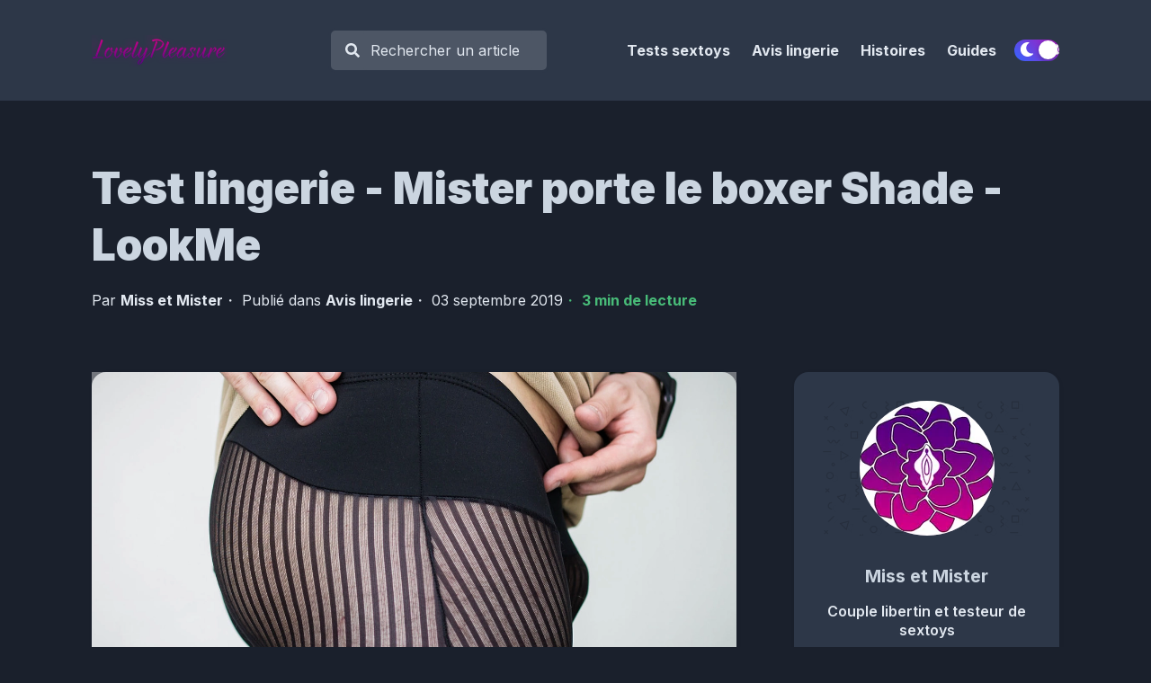

--- FILE ---
content_type: text/html
request_url: https://lovelypleasure.fr/test-lingerie-mister-porte-le-boxer-shade-lookme/
body_size: 27042
content:
<!DOCTYPE html><html lang="fr"><head><meta charSet="utf-8"/><meta http-equiv="x-ua-compatible" content="ie=edge"/><meta name="viewport" content="width=device-width, initial-scale=1, shrink-to-fit=no"/><meta name="generator" content="Gatsby 5.6.0"/><meta name="theme-color" content="#7E22CE"/><meta data-react-helmet="true" itemProp="name" content="Test lingerie - Mister porte le boxer Shade - LookMe"/><meta data-react-helmet="true" itemProp="description" content="Aujourd&#x27;hui on revient avec un test lingerie, mais cette fois-ci ce n&#x27;est pas Miss devant l&#x27;objectif, mais Mister ! Et oui, ça fait depuis 2016 que nous n&#x27;avons pas fait d&#x27;articles sur de la lingerie masculine, il était temps de s&#x27;y remettre !"/><meta data-react-helmet="true" name="description" content="Aujourd&#x27;hui on revient avec un test lingerie, mais cette fois-ci ce n&#x27;est pas Miss devant l&#x27;objectif, mais Mister ! Et oui, ça fait depuis 2016 que nous n&#x27;avons pas fait d&#x27;articles sur de la lingerie masculine, il était temps de s&#x27;y remettre !"/><meta data-react-helmet="true" property="og:title" content="Test lingerie - Mister porte le boxer Shade - LookMe"/><meta data-react-helmet="true" property="og:description" content="Aujourd&#x27;hui on revient avec un test lingerie, mais cette fois-ci ce n&#x27;est pas Miss devant l&#x27;objectif, mais Mister ! Et oui, ça fait depuis 2016 que nous n&#x27;avons pas fait d&#x27;articles sur de la lingerie masculine, il était temps de s&#x27;y remettre !"/><meta data-react-helmet="true" property="og:type" content="article"/><meta data-react-helmet="true" property="og:site_name" content="LovelyPleasure"/><meta data-react-helmet="true" property="og:image" content="https://lovelypleasure.fr/static/062ecb91750a7649b66f4ade06d203bf/f3c99/lingerie-boxer-shade-lookme-1.jpg"/><meta data-react-helmet="true" name="twitter:card" content="summary"/><meta data-react-helmet="true" name="twitter:site" content="@lovelypleasure_"/><meta data-react-helmet="true" name="twitter:title" content="Test lingerie - Mister porte le boxer Shade - LookMe"/><meta data-react-helmet="true" name="twitter:description" content="Aujourd&#x27;hui on revient avec un test lingerie, mais cette fois-ci ce n&#x27;est pas Miss devant l&#x27;objectif, mais Mister ! Et oui, ça fait depuis 2016 que nous n&#x27;avons pas fait d&#x27;articles sur de la lingerie masculine, il était temps de s&#x27;y remettre !"/><meta data-react-helmet="true" name="twitter:creator" content="@lovelypleasure_"/><meta data-react-helmet="true" name="article:published_time" content="03 septembre 2019"/><meta data-react-helmet="true" name="twitter:label1" value="Temps de lecture"/><meta data-react-helmet="true" name="twitter:data1" value="3 min de lecture"/><style data-href="/styles.03000fb834c382676bf3.css" data-identity="gatsby-global-css">.rc-switch{background-color:#ccc;border:1px solid #ccc;border-radius:20px 20px;box-sizing:border-box;cursor:pointer;display:inline-block;height:22px;line-height:20px;overflow:hidden;padding:0;position:relative;transition:all .3s cubic-bezier(.35,0,.25,1);vertical-align:middle;width:44px}.rc-switch-inner-checked,.rc-switch-inner-unchecked{color:#fff;font-size:12px;position:absolute;top:0;transition:left .3s cubic-bezier(.35,0,.25,1)}.rc-switch-inner-checked{left:-14px}.rc-switch-inner-unchecked{left:24px}.rc-switch:after{animation-duration:.3s;animation-name:rcSwitchOff;animation-timing-function:cubic-bezier(.35,0,.25,1);background-color:#fff;border-radius:50% 50%;box-shadow:0 2px 5px rgba(0,0,0,.26);content:" ";cursor:pointer;height:18px;left:2px;position:absolute;top:1px;transform:scale(1);transition:left .3s cubic-bezier(.35,0,.25,1);width:18px}.rc-switch:hover:after{animation-name:rcSwitchOn;transform:scale(1.1)}.rc-switch:focus{box-shadow:0 0 0 2px #d5f1fd;outline:none}.rc-switch-checked{background-color:#87d068;border:1px solid #87d068}.rc-switch-checked .rc-switch-inner-checked{left:6px}.rc-switch-checked .rc-switch-inner-unchecked{left:44px}.rc-switch-checked:after{left:22px}.rc-switch-disabled{background:#ccc;border-color:#ccc;cursor:no-drop}.rc-switch-disabled:after{animation-name:none;background:#9e9e9e;cursor:no-drop}.rc-switch-disabled:hover:after{animation-name:none;transform:scale(1)}.rc-switch-label{display:inline-block;font-size:14px;line-height:20px;padding-left:10px;pointer-events:none;-webkit-user-select:text;user-select:text;vertical-align:middle;white-space:normal}@keyframes rcSwitchOn{0%{transform:scale(1)}50%{transform:scale(1.25)}to{transform:scale(1.1)}}@keyframes rcSwitchOff{0%{transform:scale(1.1)}to{transform:scale(1)}}@keyframes fadeInUp{0%{opacity:0;transform:translate3d(0,10%,0)}to{opacity:1;transform:translateZ(0)}}@keyframes fadeInDown{0%{opacity:0;transform:translate3d(0,-10%,0)}to{opacity:1;transform:translateZ(0)}}@keyframes fadeInLeft{0%{opacity:0;transform:translate3d(-20%,0,0)}to{opacity:1;transform:translateZ(0)}}@keyframes fadeInRight{0%{opacity:0;transform:translate3d(20%,0,0)}to{opacity:1;transform:translateZ(0)}}@keyframes fadeIn{0%{opacity:0}to{opacity:1}}@media screen and (min-width:768px){.react-reveal{animation-timing-function:cubic-bezier(.77,0,.175,1)}.fadeInUp{animation-name:fadeInUp}.fadeInDown{animation-name:fadeInDown}.fadeInLeft{animation-name:fadeInLeft}.fadeInRight{animation-name:fadeInRight}.fadeIn{animation-name:fadeIn}}@media not screen and (min-width:768px){.react-reveal{opacity:1!important}}.slick-slider{-webkit-touch-callout:none;-webkit-tap-highlight-color:transparent;box-sizing:border-box;touch-action:pan-y;-webkit-user-select:none;user-select:none;-khtml-user-select:none}.slick-list,.slick-slider{display:block;position:relative}.slick-list{margin:0;overflow:hidden;padding:0}.slick-list:focus{outline:none}.slick-list.dragging{cursor:pointer;cursor:hand}.slick-slider .slick-list,.slick-slider .slick-track{transform:translateZ(0)}.slick-track{display:block;left:0;margin-left:auto;margin-right:auto;position:relative;top:0}.slick-track:after,.slick-track:before{content:"";display:table}.slick-track:after{clear:both}.slick-loading .slick-track{visibility:hidden}.slick-slide{display:none;float:left;height:100%;min-height:1px}[dir=rtl] .slick-slide{float:right}.slick-slide img{display:block}.slick-slide.slick-loading img{display:none}.slick-slide.dragging img{pointer-events:none}.slick-initialized .slick-slide{display:block}.slick-loading .slick-slide{visibility:hidden}.slick-vertical .slick-slide{border:1px solid transparent;display:block;height:auto}.slick-arrow.slick-hidden{display:none}.with-animation .slick-slide{opacity:1;transform:scale(1);transform-origin:left;transition:all .6s ease}.with-animation .slick-slide.slick-active+:not(.slick-active){opacity:0;transform:scale(.7)}.slick-next,.slick-prev{position:absolute;top:50%;transform:translateY(-50%);z-index:2}.slick-prev{box-shadow:-1px 1px 3px 0 rgba(1,1,1,.1);left:-15px}.slick-next{box-shadow:1px 1px 3px 0 rgba(1,1,1,.1);right:-15px}.slick-dots{display:block;list-style:none;margin:0;padding:.5rem 0 0;position:absolute;text-align:center;text-align:right;top:-4rem;width:100%}.slick-dots li{cursor:pointer;display:inline-block;margin:0 5px;padding:0;position:relative}.slick-dots li button{background:transparent;background-color:#a0aec0;border:0;border-radius:100%;cursor:pointer;display:block;font-size:0;height:12px;line-height:0px;margin:5px;outline:none;width:12px}.slick-dots li.slick-active button{background-color:#4a5568}</style><link rel="icon" href="/favicon-32x32.png?v=ffc192772fcdc4c51b1eed049561f06f" type="image/png"/><link rel="manifest" href="/manifest.webmanifest" crossorigin="anonymous"/><link rel="apple-touch-icon" sizes="48x48" href="/icons/icon-48x48.png?v=ffc192772fcdc4c51b1eed049561f06f"/><link rel="apple-touch-icon" sizes="72x72" href="/icons/icon-72x72.png?v=ffc192772fcdc4c51b1eed049561f06f"/><link rel="apple-touch-icon" sizes="96x96" href="/icons/icon-96x96.png?v=ffc192772fcdc4c51b1eed049561f06f"/><link rel="apple-touch-icon" sizes="144x144" href="/icons/icon-144x144.png?v=ffc192772fcdc4c51b1eed049561f06f"/><link rel="apple-touch-icon" sizes="192x192" href="/icons/icon-192x192.png?v=ffc192772fcdc4c51b1eed049561f06f"/><link rel="apple-touch-icon" sizes="256x256" href="/icons/icon-256x256.png?v=ffc192772fcdc4c51b1eed049561f06f"/><link rel="apple-touch-icon" sizes="384x384" href="/icons/icon-384x384.png?v=ffc192772fcdc4c51b1eed049561f06f"/><link rel="apple-touch-icon" sizes="512x512" href="/icons/icon-512x512.png?v=ffc192772fcdc4c51b1eed049561f06f"/><link rel="sitemap" type="application/xml" href="/sitemap-index.xml"/><style>.gatsby-image-wrapper{position:relative;overflow:hidden}.gatsby-image-wrapper picture.object-fit-polyfill{position:static!important}.gatsby-image-wrapper img{bottom:0;height:100%;left:0;margin:0;max-width:none;padding:0;position:absolute;right:0;top:0;width:100%;object-fit:cover}.gatsby-image-wrapper [data-main-image]{opacity:0;transform:translateZ(0);transition:opacity .25s linear;will-change:opacity}.gatsby-image-wrapper-constrained{display:inline-block;vertical-align:top}</style><noscript><style>.gatsby-image-wrapper noscript [data-main-image]{opacity:1!important}.gatsby-image-wrapper [data-placeholder-image]{opacity:0!important}</style></noscript><script type="module">const e="undefined"!=typeof HTMLImageElement&&"loading"in HTMLImageElement.prototype;e&&document.body.addEventListener("load",(function(e){const t=e.target;if(void 0===t.dataset.mainImage)return;if(void 0===t.dataset.gatsbyImageSsr)return;let a=null,n=t;for(;null===a&&n;)void 0!==n.parentNode.dataset.gatsbyImageWrapper&&(a=n.parentNode),n=n.parentNode;const o=a.querySelector("[data-placeholder-image]"),r=new Image;r.src=t.currentSrc,r.decode().catch((()=>{})).then((()=>{t.style.opacity=1,o&&(o.style.opacity=0,o.style.transition="opacity 500ms linear")}))}),!0);</script><link crossorigin="" href="https://fonts.gstatic.com/" rel="preconnect"/><link crossorigin="" href="https://fonts.googleapis.com/" rel="preconnect"/><title data-react-helmet="true">Test lingerie - Mister porte le boxer Shade - LookMe | LovelyPleasure</title><script data-react-helmet="true" type="application/ld+json">{"@context":"https://schema.org","@type":"Article","headline":"Test lingerie - Mister porte le boxer Shade - LookMe","image":"https://lovelypleasure.fr/static/062ecb91750a7649b66f4ade06d203bf/f3c99/lingerie-boxer-shade-lookme-1.jpg","datePublished":"03 septembre 2019"}</script><script data-react-helmet="true" type="application/ld+json">{"@context":"https://schema.org","@type":"BreadcrumbList","itemListElement":[{"@type":"ListItem","position":1,"name":"LovelyPleasure","item":"https://lovelypleasure.fr"},{"@type":"ListItem","position":2,"name":"Avis lingerie","item":"https://lovelypleasure.fr/categorie/avis-lingerie/"}]}</script><link rel="alternate" type="application/rss+xml" title="Flux RSS de LovelyPleasure.fr" href="/rss.xml"/></head><body><div id="___gatsby"><div style="outline:none" tabindex="-1" id="gatsby-focus-wrapper"><style data-emotion-css="6xm91o">body{--theme-ui-colors-text:var(--theme-ui-colors-text,#e2e8f0);--theme-ui-colors-article:var(--theme-ui-colors-article,#e2e8f0);--theme-ui-colors-heading:var(--theme-ui-colors-heading,#cbd5e0);--theme-ui-colors-alphaLighter:var(--theme-ui-colors-alphaLighter,#581C87);--theme-ui-colors-alphaLight:var(--theme-ui-colors-alphaLight,#553c9a);--theme-ui-colors-alpha:var(--theme-ui-colors-alpha,#C084FC);--theme-ui-colors-alphaDark:var(--theme-ui-colors-alphaDark,#d6bcfa);--theme-ui-colors-alphaDarker:var(--theme-ui-colors-alphaDarker,#E9D5FF);--theme-ui-colors-betaLighter:var(--theme-ui-colors-betaLighter,#581C87);--theme-ui-colors-betaLight:var(--theme-ui-colors-betaLight,#553c9a);--theme-ui-colors-beta:var(--theme-ui-colors-beta,#d6bcfa);--theme-ui-colors-betaDark:var(--theme-ui-colors-betaDark,#d6bcfa);--theme-ui-colors-betaDarker:var(--theme-ui-colors-betaDarker,#E9D5FF);--theme-ui-colors-omegaLighter:var(--theme-ui-colors-omegaLighter,#2d3748);--theme-ui-colors-omegaLight:var(--theme-ui-colors-omegaLight,#4d5665);--theme-ui-colors-omega:var(--theme-ui-colors-omega,#c7c7c7);--theme-ui-colors-omegaDark:var(--theme-ui-colors-omegaDark,#e2e8f0);--theme-ui-colors-omegaDarker:var(--theme-ui-colors-omegaDarker,#edf2f7);--theme-ui-colors-successLight:var(--theme-ui-colors-successLight,#f0fff4);--theme-ui-colors-success:var(--theme-ui-colors-success,#48bb78);--theme-ui-colors-errorLight:var(--theme-ui-colors-errorLight,#fff5f5);--theme-ui-colors-error:var(--theme-ui-colors-error,#f56565);--theme-ui-colors-white:var(--theme-ui-colors-white,#fff);--theme-ui-colors-background:var(--theme-ui-colors-background,#1a202c);--theme-ui-colors-contentBg:var(--theme-ui-colors-contentBg,#2d3748);--theme-ui-colors-headerBg:var(--theme-ui-colors-headerBg,#2d3748);--theme-ui-colors-footerBg:var(--theme-ui-colors-footerBg,#2d3748);--theme-ui-colors-mute:var(--theme-ui-colors-mute,#69778c);--theme-ui-colors-highlight:var(--theme-ui-colors-highlight,#edf2f7);color:var(--theme-ui-colors-text,#e2e8f0);background-color:var(--theme-ui-colors-background,#1a202c);}body.theme-ui-dark{--theme-ui-colors-alphaLighter:var(--theme-ui-colors-modes-dark-alphaLighter,#581C87);--theme-ui-colors-alphaLight:var(--theme-ui-colors-modes-dark-alphaLight,#553c9a);--theme-ui-colors-alpha:var(--theme-ui-colors-modes-dark-alpha,#C084FC);--theme-ui-colors-alphaDark:var(--theme-ui-colors-modes-dark-alphaDark,#d6bcfa);--theme-ui-colors-alphaDarker:var(--theme-ui-colors-modes-dark-alphaDarker,#E9D5FF);--theme-ui-colors-betaLighter:var(--theme-ui-colors-modes-dark-betaLighter,#581C87);--theme-ui-colors-betaLight:var(--theme-ui-colors-modes-dark-betaLight,#553c9a);--theme-ui-colors-beta:var(--theme-ui-colors-modes-dark-beta,#d6bcfa);--theme-ui-colors-betaDark:var(--theme-ui-colors-modes-dark-betaDark,#d6bcfa);--theme-ui-colors-betaDarker:var(--theme-ui-colors-modes-dark-betaDarker,#E9D5FF);--theme-ui-colors-omegaLighter:var(--theme-ui-colors-modes-dark-omegaLighter,#2d3748);--theme-ui-colors-omegaLight:var(--theme-ui-colors-modes-dark-omegaLight,#4d5665);--theme-ui-colors-omega:var(--theme-ui-colors-modes-dark-omega,#c7c7c7);--theme-ui-colors-omegaDark:var(--theme-ui-colors-modes-dark-omegaDark,#e2e8f0);--theme-ui-colors-omegaDarker:var(--theme-ui-colors-modes-dark-omegaDarker,#edf2f7);--theme-ui-colors-text:var(--theme-ui-colors-modes-dark-text,#e2e8f0);--theme-ui-colors-article:var(--theme-ui-colors-modes-dark-article,#e2e8f0);--theme-ui-colors-heading:var(--theme-ui-colors-modes-dark-heading,#cbd5e0);--theme-ui-colors-background:var(--theme-ui-colors-modes-dark-background,#1a202c);--theme-ui-colors-contentBg:var(--theme-ui-colors-modes-dark-contentBg,#2d3748);--theme-ui-colors-headerBg:var(--theme-ui-colors-modes-dark-headerBg,#2d3748);--theme-ui-colors-footerBg:var(--theme-ui-colors-modes-dark-footerBg,#2d3748);--theme-ui-colors-mute:var(--theme-ui-colors-modes-dark-mute,#69778c);}</style><style data-emotion-css="wxng5j">*{box-sizing:border-box;}body{margin:0;font-family:'Inter',sans-serif;font-size:1rem;font-weight:normal;line-height:1.8;-webkit-font-smoothing:antialiased;-webkit-text-decoration:none;text-decoration:none;}</style><style data-emotion-css="130izn8">.css-130izn8{box-sizing:border-box;margin:0;min-width:0;-webkit-flex-direction:column;-ms-flex-direction:column;flex-direction:column;height:100vh;display:-webkit-box;display:-webkit-flex;display:-ms-flexbox;display:flex;}</style><div class="css-130izn8"><style data-emotion-css="1sasks6">html{font-size:85%;-webkit-scroll-behavior:smooth;-moz-scroll-behavior:smooth;-ms-scroll-behavior:smooth;scroll-behavior:smooth;}@media screen and (min-width:640px){html{font-size:90%;}}@media screen and (min-width:768px){html{font-size:95%;}}@media screen and (min-width:1024px){html{font-size:100%;}}::selection{color:var(--theme-ui-colors-white,#fff);background:var(--theme-ui-colors-omegaDark,#e2e8f0);}</style><style data-emotion-css="r8vurw">.css-r8vurw{box-sizing:border-box;margin:0;min-width:0;position:relative;background-color:var(--theme-ui-colors-headerBg,#2d3748);}</style><div class="css-r8vurw"><style data-emotion-css="1s3ligh">.css-1s3ligh{box-sizing:border-box;margin:0;min-width:0;width:100%;max-width:1140px;margin-left:auto;margin-right:auto;padding-left:1rem;padding-right:1rem;position:relative;z-index:10;}@media screen and (min-width:640px){.css-1s3ligh{padding-left:2rem;padding-right:2rem;}}</style><div class="css-1s3ligh"><style data-emotion-css="16oqm0b">.css-16oqm0b{box-sizing:border-box;margin:0;min-width:0;-webkit-box-pack:justify;-webkit-justify-content:space-between;-ms-flex-pack:justify;justify-content:space-between;-webkit-align-items:center;-webkit-box-align:center;-ms-flex-align:center;align-items:center;height:6rem;padding-top:1rem;padding-bottom:1rem;display:-webkit-box;display:-webkit-flex;display:-ms-flexbox;display:flex;}@media screen and (min-width:640px){.css-16oqm0b{height:7rem;padding-top:2rem;padding-bottom:2rem;}}</style><div class="css-16oqm0b"><style data-emotion-css="1p2a69x">.css-1p2a69x{box-sizing:border-box;margin:0;min-width:0;-webkit-flex-basis:100%;-ms-flex-preferred-size:100%;flex-basis:100%;}@media screen and (min-width:640px){.css-1p2a69x{-webkit-flex-basis:100%;-ms-flex-preferred-size:100%;flex-basis:100%;}}@media screen and (min-width:768px){.css-1p2a69x{-webkit-flex-basis:25%;-ms-flex-preferred-size:25%;flex-basis:25%;}}</style><div class="css-1p2a69x"><style data-emotion-css="wafjz0">.css-wafjz0{box-sizing:border-box;margin:0;min-width:0;font-family:'Inter',sans-serif;font-weight:bold;line-height:1.33;display:block;color:var(--theme-ui-colors-heading,#cbd5e0);font-weight:bold;-webkit-text-decoration:none;text-decoration:none;margin-bottom:1rem;font-size:1.5rem;margin:0;}</style><a alt="LovelyPleasure" aria-label="LovelyPleasure" class="css-wafjz0" href="/"><div data-gatsby-image-wrapper="" style="width:150px;height:35px;vertical-align:middle" class="gatsby-image-wrapper"><img aria-hidden="true" data-placeholder-image="" style="opacity:1;transition:opacity 500ms linear" decoding="async" src="[data-uri]" alt=""/><picture><source type="image/webp" srcSet="/static/015322b7954691eabb281bc794638bfd/edeef/logo-dark.webp 150w,/static/015322b7954691eabb281bc794638bfd/d7151/logo-dark.webp 300w" sizes="150px"/><img data-gatsby-image-ssr="" data-main-image="" style="opacity:0" sizes="150px" decoding="async" loading="eager" src="/static/015322b7954691eabb281bc794638bfd/a15e9/logo-dark.png" srcSet="/static/015322b7954691eabb281bc794638bfd/a15e9/logo-dark.png 150w,/static/015322b7954691eabb281bc794638bfd/a05b5/logo-dark.png 300w" alt="LovelyPleasure"/></picture><noscript><picture><source type="image/webp" srcSet="/static/015322b7954691eabb281bc794638bfd/edeef/logo-dark.webp 150w,/static/015322b7954691eabb281bc794638bfd/d7151/logo-dark.webp 300w" sizes="150px"/><img data-gatsby-image-ssr="" data-main-image="" style="opacity:0" sizes="150px" decoding="async" loading="eager" src="/static/015322b7954691eabb281bc794638bfd/a15e9/logo-dark.png" srcSet="/static/015322b7954691eabb281bc794638bfd/a15e9/logo-dark.png 150w,/static/015322b7954691eabb281bc794638bfd/a05b5/logo-dark.png 300w" alt="LovelyPleasure"/></picture></noscript><script type="module">const t="undefined"!=typeof HTMLImageElement&&"loading"in HTMLImageElement.prototype;if(t){const t=document.querySelectorAll("img[data-main-image]");for(let e of t){e.dataset.src&&(e.setAttribute("src",e.dataset.src),e.removeAttribute("data-src")),e.dataset.srcset&&(e.setAttribute("srcset",e.dataset.srcset),e.removeAttribute("data-srcset"));const t=e.parentNode.querySelectorAll("source[data-srcset]");for(let e of t)e.setAttribute("srcset",e.dataset.srcset),e.removeAttribute("data-srcset");e.complete&&(e.style.opacity=1,e.parentNode.parentNode.querySelector("[data-placeholder-image]").style.opacity=0)}}</script></div></a></div><style data-emotion-css="1o5av1q">.css-1o5av1q{box-sizing:border-box;margin:0;min-width:0;-webkit-flex-basis:auto;-ms-flex-preferred-size:auto;flex-basis:auto;min-width:auto;-webkit-order:3;-ms-flex-order:3;order:3;margin-left:1rem;margin-right:1rem;}@media screen and (min-width:640px){.css-1o5av1q{-webkit-flex-basis:auto;-ms-flex-preferred-size:auto;flex-basis:auto;-webkit-order:3;-ms-flex-order:3;order:3;}}@media screen and (min-width:768px){.css-1o5av1q{-webkit-flex-basis:25%;-ms-flex-preferred-size:25%;flex-basis:25%;-webkit-order:unset;-ms-flex-order:unset;order:unset;}}</style><div class="css-1o5av1q"><style data-emotion-css="w0kev1">.css-w0kev1{box-sizing:border-box;margin:0;min-width:0;-webkit-appearance:none;-moz-appearance:none;appearance:none;display:-webkit-inline-box;display:-webkit-inline-flex;display:-ms-inline-flexbox;display:inline-flex;-webkit-align-items:center;-webkit-box-align:center;-ms-flex-align:center;align-items:center;-webkit-box-pack:center;-webkit-justify-content:center;-ms-flex-pack:center;justify-content:center;padding:0.25rem;width:32px;height:32px;color:inherit;background-color:transparent;border:none;border-radius:4px;display:inline-block;min-width:auto;-webkit-align-items:center;-webkit-box-align:center;-ms-flex-align:center;align-items:center;-webkit-box-pack:space-evenly;-webkit-justify-content:space-evenly;-ms-flex-pack:space-evenly;justify-content:space-evenly;outline:0;-webkit-user-select:none;-moz-user-select:none;-ms-user-select:none;user-select:none;-webkit-tap-highlight-color:transparent;-webkit-touch-callout:none;-webkit-user-select:none;-khtml-user-select:none;-moz-user-select:none;-ms-user-select:none;border-radius:9999px;cursor:pointer;border-width:3px;border-style:solid;-webkit-transition:all 250ms ease;transition:all 250ms ease;box-sizing:initial;color:var(--theme-ui-colors-omega,#c7c7c7);border-color:transparent;vertical-align:middle;width:24px;height:24px;padding:0.5rem;background-color:var(--theme-ui-colors-omegaLighter,#2d3748);display:block;}.css-w0kev1 +a,.css-w0kev1 + button{margin-left:0.5rem;}.css-w0kev1 svg{width:24px;height:24px;}@media (hover:hover) and (pointer:fine){.css-w0kev1:hover{background-color:var(--theme-ui-colors-alpha,#C084FC);color:var(--theme-ui-colors-white,#fff);}.css-w0kev1:hover svg{fill:var(--theme-ui-colors-white,#fff);}}.css-w0kev1:before{display:none;}@media screen and (min-width:768px){.css-w0kev1{display:none;}}</style><button aria-label="Recherche" class="css-w0kev1"><svg stroke="currentColor" fill="currentColor" stroke-width="0" viewBox="0 0 512 512" height="1em" width="1em" xmlns="http://www.w3.org/2000/svg"><path d="M505 442.7L405.3 343c-4.5-4.5-10.6-7-17-7H372c27.6-35.3 44-79.7 44-128C416 93.1 322.9 0 208 0S0 93.1 0 208s93.1 208 208 208c48.3 0 92.7-16.4 128-44v16.3c0 6.4 2.5 12.5 7 17l99.7 99.7c9.4 9.4 24.6 9.4 33.9 0l28.3-28.3c9.4-9.4 9.4-24.6.1-34zM208 336c-70.7 0-128-57.2-128-128 0-70.7 57.2-128 128-128 70.7 0 128 57.2 128 128 0 70.7-57.2 128-128 128z"></path></svg></button><style data-emotion-css="sgmw1y">.css-sgmw1y{box-sizing:border-box;margin:0;min-width:0;display:none;-webkit-align-items:center;-webkit-box-align:center;-ms-flex-align:center;align-items:center;background-color:var(--theme-ui-colors-omegaLight,#4d5665);border-radius:0.5rem;position:static;top:2rem;left:50%;-webkit-transform:translate(0,0);-ms-transform:translate(0,0);transform:translate(0,0);z-index:99;width:auto;max-width:none;border-style:solid;border-color:var(--theme-ui-colors-headerBg,#2d3748);border-width:3px;padding-left:1rem;padding-right:1rem;}@media screen and (min-width:768px){.css-sgmw1y{display:-webkit-box;display:-webkit-flex;display:-ms-flexbox;display:flex;}}</style><div class="css-sgmw1y"><svg stroke="currentColor" fill="currentColor" stroke-width="0" viewBox="0 0 512 512" style="flex-shrink:0" height="1em" width="1em" xmlns="http://www.w3.org/2000/svg"><path d="M505 442.7L405.3 343c-4.5-4.5-10.6-7-17-7H372c27.6-35.3 44-79.7 44-128C416 93.1 322.9 0 208 0S0 93.1 0 208s93.1 208 208 208c48.3 0 92.7-16.4 128-44v16.3c0 6.4 2.5 12.5 7 17l99.7 99.7c9.4 9.4 24.6 9.4 33.9 0l28.3-28.3c9.4-9.4 9.4-24.6.1-34zM208 336c-70.7 0-128-57.2-128-128 0-70.7 57.2-128 128-128 70.7 0 128 57.2 128 128 0 70.7-57.2 128-128 128z"></path></svg><style data-emotion-css="dmqmfc">.css-dmqmfc{cursor:pointer;color:transparent;}</style><style data-emotion-css="1dph59o">.css-1dph59o{box-sizing:border-box;margin:0;min-width:0;display:block;width:100%;padding:0.5rem;-webkit-appearance:none;-moz-appearance:none;appearance:none;font-size:inherit;line-height:inherit;border:1px solid;border-radius:4px;color:inherit;background-color:transparent;font-family:'Inter',sans-serif;border:none;background-color:var(--theme-ui-colors-omegaLight,#4d5665);color:var(--theme-ui-colors-omegaDark,#e2e8f0);outline:none;margin-left:0.25rem;cursor:pointer;color:transparent;}.css-1dph59o::-webkit-input-placeholder{color:var(--theme-ui-colors-omegaDark,#e2e8f0);}.css-1dph59o::-moz-placeholder{color:var(--theme-ui-colors-omegaDark,#e2e8f0);}.css-1dph59o:-ms-input-placeholder{color:var(--theme-ui-colors-omegaDark,#e2e8f0);}.css-1dph59o::placeholder{color:var(--theme-ui-colors-omegaDark,#e2e8f0);}</style><input type="text" placeholder="Rechercher un article" aria-label="Recherche" class="css-1dph59o"/></div></div><style data-emotion-css="1u7i1gh">.css-1u7i1gh{box-sizing:border-box;margin:0;min-width:0;-webkit-flex-basis:auto;-ms-flex-preferred-size:auto;flex-basis:auto;min-width:auto;-webkit-order:4;-ms-flex-order:4;order:4;}@media screen and (min-width:640px){.css-1u7i1gh{-webkit-flex-basis:auto;-ms-flex-preferred-size:auto;flex-basis:auto;-webkit-order:4;-ms-flex-order:4;order:4;}}@media screen and (min-width:768px){.css-1u7i1gh{-webkit-flex-basis:50%;-ms-flex-preferred-size:50%;flex-basis:50%;-webkit-order:unset;-ms-flex-order:unset;order:unset;}}</style><div class="css-1u7i1gh"><style data-emotion-css="1j67c37">.css-1j67c37{box-sizing:border-box;margin:0;min-width:0;display:none;}@media screen and (min-width:640px){.css-1j67c37{display:none;}}@media screen and (min-width:768px){.css-1j67c37{display:block;}}</style><div class="css-1j67c37"><style data-emotion-css="yo0yuz">.css-yo0yuz{box-sizing:border-box;margin:0;min-width:0;-webkit-flex-direction:row;-ms-flex-direction:row;flex-direction:row;-webkit-box-pack:end;-webkit-justify-content:flex-end;-ms-flex-pack:end;justify-content:flex-end;-webkit-flex-wrap:wrap;-ms-flex-wrap:wrap;flex-wrap:wrap;display:-webkit-box;display:-webkit-flex;display:-ms-flexbox;display:flex;}</style><div class="css-yo0yuz"><style data-emotion-css="1miblgs">.css-1miblgs{box-sizing:border-box;margin:0;min-width:0;color:inherit;-webkit-text-decoration:none;text-decoration:none;font-weight:700;display:inline-block;color:var(--theme-ui-colors-omegaDark,#e2e8f0);-webkit-text-decoration:none;text-decoration:none;-webkit-user-select:none;-moz-user-select:none;-ms-user-select:none;user-select:none;padding:0.25rem;margin:0;margin-left:0.5rem;margin-right:0.5rem;}.css-1miblgs:hover,.css-1miblgs:focus,.css-1miblgs.active{color:primary;}.css-1miblgs:visited{color:var(--theme-ui-colors-omegaDark,#e2e8f0);}.css-1miblgs:hover{color:var(--theme-ui-colors-alpha,#C084FC);}.css-1miblgs svg{display:block;margin-left:auto;margin-right:auto;margin-bottom:0.25rem;}</style><a class="css-1miblgs" href="/categorie/tests/">Tests sextoys</a><a class="css-1miblgs" href="/categorie/avis-lingerie/">Avis lingerie</a><a class="css-1miblgs" href="/categorie/histoires/">Histoires</a><a class="css-1miblgs" href="/categorie/guides-et-sexualite/">Guides</a></div></div><style data-emotion-css="1l4jfyt">.css-1l4jfyt{box-sizing:border-box;margin:0;min-width:0;display:block;}@media screen and (min-width:640px){.css-1l4jfyt{display:block;}}@media screen and (min-width:768px){.css-1l4jfyt{display:none;}}</style><div class="css-1l4jfyt"><style data-emotion-css="pdixlo">.css-pdixlo{box-sizing:border-box;margin:0;min-width:0;-webkit-appearance:none;-moz-appearance:none;appearance:none;display:-webkit-inline-box;display:-webkit-inline-flex;display:-ms-inline-flexbox;display:inline-flex;-webkit-align-items:center;-webkit-box-align:center;-ms-flex-align:center;align-items:center;-webkit-box-pack:center;-webkit-justify-content:center;-ms-flex-pack:center;justify-content:center;padding:0.25rem;width:32px;height:32px;color:inherit;background-color:transparent;border:none;border-radius:4px;display:inline-block;min-width:auto;-webkit-align-items:center;-webkit-box-align:center;-ms-flex-align:center;align-items:center;-webkit-box-pack:space-evenly;-webkit-justify-content:space-evenly;-ms-flex-pack:space-evenly;justify-content:space-evenly;outline:0;-webkit-user-select:none;-moz-user-select:none;-ms-user-select:none;user-select:none;-webkit-tap-highlight-color:transparent;-webkit-touch-callout:none;-webkit-user-select:none;-khtml-user-select:none;-moz-user-select:none;-ms-user-select:none;border-radius:9999px;cursor:pointer;border-width:3px;border-style:solid;-webkit-transition:all 250ms ease;transition:all 250ms ease;box-sizing:initial;color:var(--theme-ui-colors-omega,#c7c7c7);border-color:transparent;vertical-align:middle;width:24px;height:24px;padding:0.5rem;background-color:var(--theme-ui-colors-omegaLighter,#2d3748);-webkit-transition:left 0.3s cubic-bezier(0.78,0.14,0.15,0.86);transition:left 0.3s cubic-bezier(0.78,0.14,0.15,0.86);left:-2rem;}.css-pdixlo +a,.css-pdixlo + button{margin-left:0.5rem;}.css-pdixlo svg{width:24px;height:24px;}@media (hover:hover) and (pointer:fine){.css-pdixlo:hover{background-color:var(--theme-ui-colors-alpha,#C084FC);color:var(--theme-ui-colors-white,#fff);}.css-pdixlo:hover svg{fill:var(--theme-ui-colors-white,#fff);}}.css-pdixlo:before{display:none;}@media screen and (min-width:768px){.css-pdixlo{display:none;}}</style><button aria-label="Menu" class="css-pdixlo"><svg stroke="currentColor" fill="currentColor" stroke-width="0" viewBox="0 0 448 512" height="1em" width="1em" xmlns="http://www.w3.org/2000/svg"><path d="M16 132h416c8.837 0 16-7.163 16-16V76c0-8.837-7.163-16-16-16H16C7.163 60 0 67.163 0 76v40c0 8.837 7.163 16 16 16zm0 160h416c8.837 0 16-7.163 16-16v-40c0-8.837-7.163-16-16-16H16c-8.837 0-16 7.163-16 16v40c0 8.837 7.163 16 16 16zm0 160h416c8.837 0 16-7.163 16-16v-40c0-8.837-7.163-16-16-16H16c-8.837 0-16 7.163-16 16v40c0 8.837 7.163 16 16 16z"></path></svg></button><style data-emotion-css="2spizg">.css-2spizg{box-sizing:border-box;margin:0;min-width:0;position:fixed;top:0;right:0;-webkit-transform:translate(100%,0);-ms-transform:translate(100%,0);transform:translate(100%,0);width:75%;height:100vh;background-color:var(--theme-ui-colors-contentBg,#2d3748);-webkit-transition:all .5s cubic-bezier(.77,0,.175,1);transition:all .5s cubic-bezier(.77,0,.175,1);z-index:99;}.css-2spizg open{-webkit-transform:translate(0,0);-ms-transform:translate(0,0);transform:translate(0,0);box-shadow:0 0 45px 0 rgba(0,0,0,.25);}</style><div class="css-2spizg"><style data-emotion-css="1edn3n2">.css-1edn3n2{box-sizing:border-box;margin:0;min-width:0;position:relative;height:100%;z-index:2;background-color:var(--theme-ui-colors-contentBg,#2d3748);overflow-y:scroll;font-size:1.25rem;padding:4rem;}</style><div class="css-1edn3n2"></div></div><style data-emotion-css="1ylv1n">.css-1ylv1n{box-sizing:border-box;margin:0;min-width:0;position:fixed;top:0;right:100%;width:100%;height:100%;background-color:#222;opacity:0;-webkit-transition:opacity .5s cubic-bezier(.77,0,.175,1);transition:opacity .5s cubic-bezier(.77,0,.175,1);z-index:90;}</style><div class="css-1ylv1n"></div></div></div><style data-emotion-css="mfotfw">.css-mfotfw{box-sizing:border-box;margin:0;min-width:0;min-width:auto;-webkit-order:2;-ms-flex-order:2;order:2;}@media screen and (min-width:640px){.css-mfotfw{-webkit-order:2;-ms-flex-order:2;order:2;}}@media screen and (min-width:768px){.css-mfotfw{-webkit-order:unset;-ms-flex-order:unset;order:unset;}}</style><div class="css-mfotfw"><style data-emotion-css="vurnku">.css-vurnku{box-sizing:border-box;margin:0;min-width:0;}</style><div class="css-vurnku"><style data-emotion-css="5qqlby">.css-5qqlby{box-sizing:border-box;margin:0;min-width:0;-webkit-appearance:none;-moz-appearance:none;appearance:none;display:-webkit-inline-box;display:-webkit-inline-flex;display:-ms-inline-flexbox;display:inline-flex;-webkit-align-items:center;-webkit-box-align:center;-ms-flex-align:center;align-items:center;-webkit-box-pack:center;-webkit-justify-content:center;-ms-flex-pack:center;justify-content:center;padding:0.25rem;width:32px;height:32px;color:inherit;background-color:transparent;border:none;border-radius:4px;display:inline-block;min-width:auto;-webkit-align-items:center;-webkit-box-align:center;-ms-flex-align:center;align-items:center;-webkit-box-pack:space-evenly;-webkit-justify-content:space-evenly;-ms-flex-pack:space-evenly;justify-content:space-evenly;outline:0;-webkit-user-select:none;-moz-user-select:none;-ms-user-select:none;user-select:none;-webkit-tap-highlight-color:transparent;-webkit-touch-callout:none;-webkit-user-select:none;-khtml-user-select:none;-moz-user-select:none;-ms-user-select:none;border-radius:9999px;cursor:pointer;border-width:3px;border-style:solid;-webkit-transition:all 250ms ease;transition:all 250ms ease;box-sizing:initial;color:var(--theme-ui-colors-omega,#c7c7c7);border-color:transparent;vertical-align:middle;width:24px;height:24px;padding:0.5rem;background-color:var(--theme-ui-colors-omegaLighter,#2d3748);display:block;}.css-5qqlby +a,.css-5qqlby + button{margin-left:0.5rem;}.css-5qqlby svg{width:24px;height:24px;}@media (hover:hover) and (pointer:fine){.css-5qqlby:hover{background-color:var(--theme-ui-colors-alpha,#C084FC);color:var(--theme-ui-colors-white,#fff);}.css-5qqlby:hover svg{fill:var(--theme-ui-colors-white,#fff);}}.css-5qqlby:before{display:none;}@media screen and (min-width:640px){.css-5qqlby{display:block;}}@media screen and (min-width:768px){.css-5qqlby{display:none;}}</style><button aria-label="Basculer en mode clair" class="css-5qqlby"><svg stroke="currentColor" fill="currentColor" stroke-width="0" viewBox="0 0 512 512" height="1em" width="1em" xmlns="http://www.w3.org/2000/svg"><path d="M283.211 512c78.962 0 151.079-35.925 198.857-94.792 7.068-8.708-.639-21.43-11.562-19.35-124.203 23.654-238.262-71.576-238.262-196.954 0-72.222 38.662-138.635 101.498-174.394 9.686-5.512 7.25-20.197-3.756-22.23A258.156 258.156 0 0 0 283.211 0c-141.309 0-256 114.511-256 256 0 141.309 114.511 256 256 256z"></path></svg></button><style data-emotion-css="1v0b4j3">.css-1v0b4j3{display:none;}@media screen and (min-width:640px){.css-1v0b4j3{display:none;}}@media screen and (min-width:768px){.css-1v0b4j3{display:block;}}.css-1v0b4j3.rc-switch{background:linear-gradient(45deg,#FF7D6B,#FFD64C);border:0;width:50px;height:24px;}.css-1v0b4j3.rc-switch:focus{box-shadow:none;}.css-1v0b4j3.rc-switch-checked{background:linear-gradient(45deg,#3366FF,#AC15B8);border:0;}.css-1v0b4j3.rc-switch:after{width:21px;height:21px;}.css-1v0b4j3.rc-switch-checked:after{left:auto;right:2px;}.css-1v0b4j3 .rc-switch-inner{font-size:unset;top:1px;left:26px;}.css-1v0b4j3.rc-switch-checked .rc-switch-inner{left:7px;}</style><button aria-label="Basculer en mode clair" type="button" role="switch" aria-checked="true" class="rc-switch css-1v0b4j3 rc-switch-checked"><span class="rc-switch-inner"><span class="rc-switch-inner-checked"><style data-emotion-css="uk6cul">.css-uk6cul{vertical-align:middle;}</style><svg stroke="currentColor" fill="currentColor" stroke-width="0" viewBox="0 0 512 512" class="css-uk6cul" height="16" width="16" xmlns="http://www.w3.org/2000/svg"><path d="M283.211 512c78.962 0 151.079-35.925 198.857-94.792 7.068-8.708-.639-21.43-11.562-19.35-124.203 23.654-238.262-71.576-238.262-196.954 0-72.222 38.662-138.635 101.498-174.394 9.686-5.512 7.25-20.197-3.756-22.23A258.156 258.156 0 0 0 283.211 0c-141.309 0-256 114.511-256 256 0 141.309 114.511 256 256 256z"></path></svg></span><span class="rc-switch-inner-unchecked"><svg stroke="currentColor" fill="currentColor" stroke-width="0" viewBox="0 0 512 512" class="css-uk6cul" height="16" width="16" xmlns="http://www.w3.org/2000/svg"><path d="M256 160c-52.9 0-96 43.1-96 96s43.1 96 96 96 96-43.1 96-96-43.1-96-96-96zm246.4 80.5l-94.7-47.3 33.5-100.4c4.5-13.6-8.4-26.5-21.9-21.9l-100.4 33.5-47.4-94.8c-6.4-12.8-24.6-12.8-31 0l-47.3 94.7L92.7 70.8c-13.6-4.5-26.5 8.4-21.9 21.9l33.5 100.4-94.7 47.4c-12.8 6.4-12.8 24.6 0 31l94.7 47.3-33.5 100.5c-4.5 13.6 8.4 26.5 21.9 21.9l100.4-33.5 47.3 94.7c6.4 12.8 24.6 12.8 31 0l47.3-94.7 100.4 33.5c13.6 4.5 26.5-8.4 21.9-21.9l-33.5-100.4 94.7-47.3c13-6.5 13-24.7.2-31.1zm-155.9 106c-49.9 49.9-131.1 49.9-181 0-49.9-49.9-49.9-131.1 0-181 49.9-49.9 131.1-49.9 181 0 49.9 49.9 49.9 131.1 0 181z"></path></svg></span></span></button></div></div></div></div></div><style data-emotion-css="1qe1pxe">.css-1qe1pxe{box-sizing:border-box;margin:0;min-width:0;-webkit-flex:1 1 auto;-ms-flex:1 1 auto;flex:1 1 auto;}</style><div class="css-1qe1pxe"><style data-emotion-css="1b24wpc">.css-1b24wpc{box-sizing:border-box;margin:0;min-width:0;min-width:auto;border-top-style:solid;border-top-color:transparent;border-top-width:2px;height:0;margin-top:1rem;margin-bottom:1rem;}@media screen and (min-width:640px){.css-1b24wpc{margin-top:2rem;margin-bottom:2rem;}}</style><div class="css-1b24wpc"></div><style data-emotion-css="bh18vc">.css-bh18vc{box-sizing:border-box;margin:0;min-width:0;width:100%;max-width:1140px;margin-left:auto;margin-right:auto;max-width:1140px;padding-left:1rem;padding-right:1rem;}@media screen and (min-width:640px){.css-bh18vc{padding-left:2rem;padding-right:2rem;}}</style><div class="css-bh18vc"><style data-emotion-css="4p9r15">.css-4p9r15{box-sizing:border-box;margin:0;min-width:0;width:100%;max-width:1140px;margin-left:auto;margin-right:auto;max-width:none;}</style><div class="css-4p9r15"><style data-emotion-css="4cffwv">.css-4cffwv{box-sizing:border-box;margin:0;min-width:0;display:-webkit-box;display:-webkit-flex;display:-ms-flexbox;display:flex;}</style><div class="css-4cffwv"><div><style data-emotion-css="19xh8tn">.css-19xh8tn{box-sizing:border-box;margin:0;min-width:0;font-family:'Inter',sans-serif;font-weight:bold;line-height:1.33;display:block;color:var(--theme-ui-colors-heading,#cbd5e0);font-weight:900;-webkit-text-decoration:none;text-decoration:none;margin-bottom:1rem;font-size:1.875rem;}@media screen and (min-width:640px){.css-19xh8tn{font-size:2.25rem;}}@media screen and (min-width:1024px){.css-19xh8tn{font-size:3rem;}}</style><h1 class="css-19xh8tn">Test lingerie - Mister porte le boxer Shade - LookMe<!-- --> </h1><style data-emotion-css="i4cgsk">.css-i4cgsk{box-sizing:border-box;margin:0;min-width:0;display:block;color:var(--theme-ui-colors-heading,#cbd5e0);font-weight:600;-webkit-text-decoration:none;text-decoration:none;margin-bottom:1rem;font-size:1rem;font-weight:normal;color:var(--theme-ui-colors-omegaDark,#e2e8f0);margin-bottom:0;}</style><div class="css-i4cgsk"><style data-emotion-css="dwcav6">.css-dwcav6{box-sizing:border-box;margin:0;min-width:0;}.css-dwcav6 > *:not(:last-child) + *:before{content:" ・ ";}</style><div class="css-dwcav6"><style data-emotion-css="12hibeq">.css-12hibeq{box-sizing:border-box;margin:0;min-width:0;display:inline-block;}</style><div class="css-12hibeq">Par <style data-emotion-css="s9k9r5">.css-s9k9r5{box-sizing:border-box;margin:0;min-width:0;color:var(--theme-ui-colors-omegaDark,#e2e8f0);-webkit-text-decoration:none;text-decoration:none;-webkit-user-select:none;-moz-user-select:none;-ms-user-select:none;user-select:none;}.css-s9k9r5:visited{color:var(--theme-ui-colors-omegaDark,#e2e8f0);}.css-s9k9r5:hover{color:var(--theme-ui-colors-alpha,#C084FC);}</style><a class="css-s9k9r5" href="/auteur/miss-et-mister/"><strong>Miss et Mister</strong></a></div><div class="css-12hibeq">Publié dans <a class="css-s9k9r5" href="/categorie/avis-lingerie/"><strong>Avis lingerie</strong></a></div><div class="css-12hibeq">03 septembre 2019</div><style data-emotion-css="4kb3id">.css-4kb3id{box-sizing:border-box;margin:0;min-width:0;display:inline-block;color:var(--theme-ui-colors-success,#48bb78);}</style><div class="css-4kb3id"><strong>3<!-- --> min de lecture</strong></div></div></div></div></div></div></div><div class="css-1b24wpc"></div><div class="css-bh18vc"><div class="css-4p9r15"><div class="css-4cffwv"><style data-emotion-css="1o15qec">.css-1o15qec{box-sizing:border-box;margin:0;min-width:0;width:100%;max-width:1140px;margin-left:auto;margin-right:auto;-webkit-flex:1;-ms-flex:1;flex:1;margin-left:0;}</style><div class="css-1o15qec"><style data-emotion-css="15qiiq2">.css-15qiiq2{box-sizing:border-box;margin:0;min-width:0;background-color:var(--theme-ui-colors-contentBg,#2d3748);border-radius:1rem;-webkit-transition: -webkit-transform 250ms ease, box-shadow 250ms ease, color 250ms ease;-webkit-transition: transform 250ms ease, box-shadow 250ms ease, color 250ms ease;transition: transform 250ms ease, box-shadow 250ms ease, color 250ms ease;box-shadow:1px 1px 5px 0 rgba(1,1,1,.05);padding:2rem;}</style><div class="css-15qiiq2"><style data-emotion-css="1xptjhn">.css-1xptjhn{min-height:23rem;margin-top:-2rem;margin-left:-2rem;margin-right:-2rem;}.css-1xptjhn img{border-radius:1rem 1rem 0 0;}</style><div data-gatsby-image-wrapper="" class="gatsby-image-wrapper gatsby-image-wrapper-constrained css-1xptjhn"><div style="max-width:1600px;display:block"><img alt="" role="presentation" aria-hidden="true" src="data:image/svg+xml;charset=utf-8,%3Csvg%20height=&#x27;650&#x27;%20width=&#x27;1600&#x27;%20xmlns=&#x27;http://www.w3.org/2000/svg&#x27;%20version=&#x27;1.1&#x27;%3E%3C/svg%3E" style="max-width:100%;display:block;position:static"/></div><div aria-hidden="true" data-placeholder-image="" style="opacity:1;transition:opacity 500ms linear;background-color:#d8d8d8;position:absolute;top:0;left:0;bottom:0;right:0"></div><picture><source type="image/webp" data-srcset="/static/062ecb91750a7649b66f4ade06d203bf/333fe/lingerie-boxer-shade-lookme-1.webp 800w,/static/062ecb91750a7649b66f4ade06d203bf/89e9d/lingerie-boxer-shade-lookme-1.webp 1600w" sizes="(min-width: 1600px) 1600px, 100vw"/><img data-gatsby-image-ssr="" data-main-image="" style="opacity:0" sizes="(min-width: 1600px) 1600px, 100vw" decoding="async" loading="lazy" data-src="/static/062ecb91750a7649b66f4ade06d203bf/f3c99/lingerie-boxer-shade-lookme-1.jpg" data-srcset="/static/062ecb91750a7649b66f4ade06d203bf/3f4bf/lingerie-boxer-shade-lookme-1.jpg 800w,/static/062ecb91750a7649b66f4ade06d203bf/f3c99/lingerie-boxer-shade-lookme-1.jpg 1600w" alt="Test lingerie - Mister porte le boxer Shade - LookMe"/></picture><noscript><picture><source type="image/webp" srcSet="/static/062ecb91750a7649b66f4ade06d203bf/333fe/lingerie-boxer-shade-lookme-1.webp 800w,/static/062ecb91750a7649b66f4ade06d203bf/89e9d/lingerie-boxer-shade-lookme-1.webp 1600w" sizes="(min-width: 1600px) 1600px, 100vw"/><img data-gatsby-image-ssr="" data-main-image="" style="opacity:0" sizes="(min-width: 1600px) 1600px, 100vw" decoding="async" loading="lazy" src="/static/062ecb91750a7649b66f4ade06d203bf/f3c99/lingerie-boxer-shade-lookme-1.jpg" srcSet="/static/062ecb91750a7649b66f4ade06d203bf/3f4bf/lingerie-boxer-shade-lookme-1.jpg 800w,/static/062ecb91750a7649b66f4ade06d203bf/f3c99/lingerie-boxer-shade-lookme-1.jpg 1600w" alt="Test lingerie - Mister porte le boxer Shade - LookMe"/></picture></noscript><script type="module">const t="undefined"!=typeof HTMLImageElement&&"loading"in HTMLImageElement.prototype;if(t){const t=document.querySelectorAll("img[data-main-image]");for(let e of t){e.dataset.src&&(e.setAttribute("src",e.dataset.src),e.removeAttribute("data-src")),e.dataset.srcset&&(e.setAttribute("srcset",e.dataset.srcset),e.removeAttribute("data-srcset"));const t=e.parentNode.querySelectorAll("source[data-srcset]");for(let e of t)e.setAttribute("srcset",e.dataset.srcset),e.removeAttribute("data-srcset");e.complete&&(e.style.opacity=1,e.parentNode.parentNode.querySelector("[data-placeholder-image]").style.opacity=0)}}</script></div><style data-emotion-css="8s19zc">.css-8s19zc{box-sizing:border-box;margin:0;min-width:0;min-width:auto;border-top-style:solid;border-top-color:transparent;border-top-width:2px;height:0;margin-top:0.5rem;margin-bottom:0.5rem;}@media screen and (min-width:640px){.css-8s19zc{margin-top:1rem;margin-bottom:1rem;}}</style><div class="css-8s19zc"></div><style data-emotion-css="mm5dl1">.css-mm5dl1{padding:0;margin:0;margin-bottom:2rem;color:var(--theme-ui-colors-article,#e2e8f0);font-size:1.25rem;padding:0;margin:0;margin-bottom:2rem;color:var(--theme-ui-colors-article,#e2e8f0);font-size:1.25rem;}.css-mm5dl1 code{font-size:inherit;}.css-mm5dl1 code{font-size:inherit;}</style><p class="css-mm5dl1">Aujourd’hui on revient avec un test lingerie, mais cette fois-ci ce n’est pas Miss devant l’objectif, mais Mister ! Et oui, ça fait depuis 2016 que nous n’avons pas fait d’articles sur de la lingerie masculine, il était temps de s’y remettre !</p><p class="css-mm5dl1">Notre partenaire Espace Libido nous a fait parvenir de la lingerie il y a quelques temps car ça faisait longtemps qu’on avait plus fait de tests dans cette catégorie. Nous avons donc reçu le boxer Shade de la marque LookMe ; merci Espace Libido !</p><style data-emotion-css="xhwy3q">.css-xhwy3q{padding:0;margin:0;margin-bottom:1rem;font-size:1.5rem;font-family:'Inter',sans-serif;line-height:1.33;font-weight:bold;display:block;color:var(--theme-ui-colors-heading,#cbd5e0);-webkit-text-decoration:none;text-decoration:none;}</style><style data-emotion-css="qmai1u">.css-qmai1u{pointer-events:painted;padding:0;margin:0;margin-bottom:1rem;font-size:1.5rem;font-family:'Inter',sans-serif;line-height:1.33;font-weight:bold;display:block;color:var(--theme-ui-colors-heading,#cbd5e0);-webkit-text-decoration:none;text-decoration:none;}.css-qmai1u svg{visibility:hidden;width:24px;height:24px;position:absolute;top:50%;-webkit-transform:translate(0,-50%);-ms-transform:translate(0,-50%);transform:translate(0,-50%);padding-left:0.5rem;}.css-qmai1u:hover svg{visibility:visible;}</style><h2 id="boxer-shade---découverte-et-packaging" class="css-qmai1u"><style data-emotion-css="16k4zq1">.css-16k4zq1{box-sizing:border-box;margin:0;min-width:0;display:block;color:var(--theme-ui-colors-heading,#cbd5e0);font-weight:bold;-webkit-text-decoration:none;text-decoration:none;margin-bottom:1rem;font-size:1.5rem;position:relative;}</style><a href="#boxer-shade---découverte-et-packaging" class="css-16k4zq1">Boxer Shade - Découverte et packaging<svg stroke="currentColor" fill="currentColor" stroke-width="0" viewBox="0 0 512 512" height="1em" width="1em" xmlns="http://www.w3.org/2000/svg"><path d="M326.612 185.391c59.747 59.809 58.927 155.698.36 214.59-.11.12-.24.25-.36.37l-67.2 67.2c-59.27 59.27-155.699 59.262-214.96 0-59.27-59.26-59.27-155.7 0-214.96l37.106-37.106c9.84-9.84 26.786-3.3 27.294 10.606.648 17.722 3.826 35.527 9.69 52.721 1.986 5.822.567 12.262-3.783 16.612l-13.087 13.087c-28.026 28.026-28.905 73.66-1.155 101.96 28.024 28.579 74.086 28.749 102.325.51l67.2-67.19c28.191-28.191 28.073-73.757 0-101.83-3.701-3.694-7.429-6.564-10.341-8.569a16.037 16.037 0 0 1-6.947-12.606c-.396-10.567 3.348-21.456 11.698-29.806l21.054-21.055c5.521-5.521 14.182-6.199 20.584-1.731a152.482 152.482 0 0 1 20.522 17.197zM467.547 44.449c-59.261-59.262-155.69-59.27-214.96 0l-67.2 67.2c-.12.12-.25.25-.36.37-58.566 58.892-59.387 154.781.36 214.59a152.454 152.454 0 0 0 20.521 17.196c6.402 4.468 15.064 3.789 20.584-1.731l21.054-21.055c8.35-8.35 12.094-19.239 11.698-29.806a16.037 16.037 0 0 0-6.947-12.606c-2.912-2.005-6.64-4.875-10.341-8.569-28.073-28.073-28.191-73.639 0-101.83l67.2-67.19c28.239-28.239 74.3-28.069 102.325.51 27.75 28.3 26.872 73.934-1.155 101.96l-13.087 13.087c-4.35 4.35-5.769 10.79-3.783 16.612 5.864 17.194 9.042 34.999 9.69 52.721.509 13.906 17.454 20.446 27.294 10.606l37.106-37.106c59.271-59.259 59.271-155.699.001-214.959z"></path></svg></a></h2><p class="css-mm5dl1">Comme toujours, on commence notre test par le <style data-emotion-css="1ukrlb9">.css-1ukrlb9{font-weight:700;font-weight:700;}</style><strong class="css-1ukrlb9">packaging</strong> ; après tout, c’est le premier aperçu qu’on a du produit lorsqu’on le reçoit, c’est important qu’il fasse bonne impression ! Bon ici peu de choses à dire, car nous avons reçu le boxer sur un cintre et emballé dans un plastique transparent. C’est la première fois que nous testons un produit de la marque LookMe, donc découvrons ça ensemble.</p><style data-emotion-css="uaatiz">.css-uaatiz{padding:0;margin:0;margin-bottom:1rem;font-size:1.25rem;font-family:'Inter',sans-serif;line-height:1.33;font-weight:bold;display:block;color:var(--theme-ui-colors-heading,#cbd5e0);-webkit-text-decoration:none;text-decoration:none;}.css-uaatiz + pre{margin-top:0;}</style><style data-emotion-css="luvf4m">.css-luvf4m{pointer-events:painted;padding:0;margin:0;margin-bottom:1rem;font-size:1.25rem;font-family:'Inter',sans-serif;line-height:1.33;font-weight:bold;display:block;color:var(--theme-ui-colors-heading,#cbd5e0);-webkit-text-decoration:none;text-decoration:none;}.css-luvf4m svg{visibility:hidden;width:24px;height:24px;position:absolute;top:50%;-webkit-transform:translate(0,-50%);-ms-transform:translate(0,-50%);transform:translate(0,-50%);padding-left:0.5rem;}.css-luvf4m:hover svg{visibility:visible;}.css-luvf4m + pre{margin-top:0;}</style><h3 id="packaging-du-boxer-shade" class="css-luvf4m"><style data-emotion-css="sjrtqv">.css-sjrtqv{box-sizing:border-box;margin:0;min-width:0;display:block;color:var(--theme-ui-colors-heading,#cbd5e0);font-weight:bold;-webkit-text-decoration:none;text-decoration:none;margin-bottom:1rem;font-size:1.25rem;position:relative;}</style><a href="#packaging-du-boxer-shade" class="css-sjrtqv">Packaging du boxer Shade<svg stroke="currentColor" fill="currentColor" stroke-width="0" viewBox="0 0 512 512" height="1em" width="1em" xmlns="http://www.w3.org/2000/svg"><path d="M326.612 185.391c59.747 59.809 58.927 155.698.36 214.59-.11.12-.24.25-.36.37l-67.2 67.2c-59.27 59.27-155.699 59.262-214.96 0-59.27-59.26-59.27-155.7 0-214.96l37.106-37.106c9.84-9.84 26.786-3.3 27.294 10.606.648 17.722 3.826 35.527 9.69 52.721 1.986 5.822.567 12.262-3.783 16.612l-13.087 13.087c-28.026 28.026-28.905 73.66-1.155 101.96 28.024 28.579 74.086 28.749 102.325.51l67.2-67.19c28.191-28.191 28.073-73.757 0-101.83-3.701-3.694-7.429-6.564-10.341-8.569a16.037 16.037 0 0 1-6.947-12.606c-.396-10.567 3.348-21.456 11.698-29.806l21.054-21.055c5.521-5.521 14.182-6.199 20.584-1.731a152.482 152.482 0 0 1 20.522 17.197zM467.547 44.449c-59.261-59.262-155.69-59.27-214.96 0l-67.2 67.2c-.12.12-.25.25-.36.37-58.566 58.892-59.387 154.781.36 214.59a152.454 152.454 0 0 0 20.521 17.196c6.402 4.468 15.064 3.789 20.584-1.731l21.054-21.055c8.35-8.35 12.094-19.239 11.698-29.806a16.037 16.037 0 0 0-6.947-12.606c-2.912-2.005-6.64-4.875-10.341-8.569-28.073-28.073-28.191-73.639 0-101.83l67.2-67.19c28.239-28.239 74.3-28.069 102.325.51 27.75 28.3 26.872 73.934-1.155 101.96l-13.087 13.087c-4.35 4.35-5.769 10.79-3.783 16.612 5.864 17.194 9.042 34.999 9.69 52.721.509 13.906 17.454 20.446 27.294 10.606l37.106-37.106c59.271-59.259 59.271-155.699.001-214.959z"></path></svg></a></h3><p class="css-mm5dl1">Le Shade de LookMe est arrivé sur un petit cintre et emballé dans un plastique transparent Le boxer est <strong class="css-1ukrlb9">disponible en taille S au XL (38 au 44)</strong>. La marque propose également un string mais aussi un T-shirt dans le même esprit si vous voulez avoir un ensemble. Cette lingerie est également disponible en blanc.</p><p class="css-mm5dl1">La matière du boxer est <strong class="css-1ukrlb9">composé de 80 % de polyamide et de 20 % d’élasthanne</strong>, c’est donc une matière synthétique solide et qui évacue l’humidité.</p><p class="css-mm5dl1">Le fait de livrer le caleçon sur un cintre et dans du plastique est un peu “too much” je trouve au niveau du plastique, juste le boxer dans du papier de soie aurait amplement suffit.</p><p class="css-mm5dl1"><style data-emotion-css="190buoc">.css-190buoc{box-shadow:1px 1px 5px 0 rgba(1,1,1,.15);overflow:hidden;background-color:var(--theme-ui-colors-contentBg,#2d3748);border-radius:0.5rem;margin:0;}</style><style data-emotion-css="cm98ls">.css-cm98ls{box-shadow:1px 1px 5px 0 rgba(1,1,1,.15);overflow:hidden;background-color:var(--theme-ui-colors-contentBg,#2d3748);border-radius:0.5rem;margin:0;box-shadow:1px 1px 5px 0 rgba(1,1,1,.15);overflow:hidden;background-color:var(--theme-ui-colors-contentBg,#2d3748);border-radius:0.5rem;margin:0;}</style><figure class="gatsby-resp-image-figure css-cm98ls">
    <span class="gatsby-resp-image-wrapper" style="position:relative;display:block;margin-left:auto;margin-right:auto;max-width:1140px">
      <span class="gatsby-resp-image-background-image" style="padding-bottom:66.66666666666666%;position:relative;bottom:0;left:0;background-image:url(&#x27;[data-uri]&#x27;);background-size:cover;display:block"></span>
  <style data-emotion-css="1nh7vc8">.css-1nh7vc8{padding:0;margin:0;margin-bottom:1rem;max-width:100%;padding:0;margin:0;margin-bottom:1rem;max-width:100%;}</style><img class="gatsby-resp-image-image css-1nh7vc8" alt="Boxer Homme Shade Noir de la marque LookMe porté par Mister" title="" src="/static/062ecb91750a7649b66f4ade06d203bf/06dbb/lingerie-boxer-shade-lookme-1.jpg" srcSet="/static/062ecb91750a7649b66f4ade06d203bf/e3be5/lingerie-boxer-shade-lookme-1.jpg 285w,/static/062ecb91750a7649b66f4ade06d203bf/196f2/lingerie-boxer-shade-lookme-1.jpg 570w,/static/062ecb91750a7649b66f4ade06d203bf/06dbb/lingerie-boxer-shade-lookme-1.jpg 1140w,/static/062ecb91750a7649b66f4ade06d203bf/160e3/lingerie-boxer-shade-lookme-1.jpg 1710w,/static/062ecb91750a7649b66f4ade06d203bf/aaf92/lingerie-boxer-shade-lookme-1.jpg 1920w" sizes="(max-width: 1140px) 100vw, 1140px" style="width:100%;height:100%;margin:0;vertical-align:middle;position:absolute;top:0;left:0" loading="lazy" decoding="async"/>
    </span>
    <style data-emotion-css="16wbd3m">.css-16wbd3m{text-align:center;font-style:italic;font-size:0.875rem;margin:1rem;}</style><style data-emotion-css="13jeo2h">.css-13jeo2h{text-align:center;font-style:italic;font-size:0.875rem;margin:1rem;text-align:center;font-style:italic;font-size:0.875rem;margin:1rem;}</style><figcaption class="gatsby-resp-image-figcaption css-13jeo2h">Boxer Homme Shade Noir de la marque LookMe porté par Mister</figcaption>
  </figure></p><h3 id="nos-premières-impressions" class="css-luvf4m"><a href="#nos-premières-impressions" class="css-sjrtqv">Nos premières impressions<svg stroke="currentColor" fill="currentColor" stroke-width="0" viewBox="0 0 512 512" height="1em" width="1em" xmlns="http://www.w3.org/2000/svg"><path d="M326.612 185.391c59.747 59.809 58.927 155.698.36 214.59-.11.12-.24.25-.36.37l-67.2 67.2c-59.27 59.27-155.699 59.262-214.96 0-59.27-59.26-59.27-155.7 0-214.96l37.106-37.106c9.84-9.84 26.786-3.3 27.294 10.606.648 17.722 3.826 35.527 9.69 52.721 1.986 5.822.567 12.262-3.783 16.612l-13.087 13.087c-28.026 28.026-28.905 73.66-1.155 101.96 28.024 28.579 74.086 28.749 102.325.51l67.2-67.19c28.191-28.191 28.073-73.757 0-101.83-3.701-3.694-7.429-6.564-10.341-8.569a16.037 16.037 0 0 1-6.947-12.606c-.396-10.567 3.348-21.456 11.698-29.806l21.054-21.055c5.521-5.521 14.182-6.199 20.584-1.731a152.482 152.482 0 0 1 20.522 17.197zM467.547 44.449c-59.261-59.262-155.69-59.27-214.96 0l-67.2 67.2c-.12.12-.25.25-.36.37-58.566 58.892-59.387 154.781.36 214.59a152.454 152.454 0 0 0 20.521 17.196c6.402 4.468 15.064 3.789 20.584-1.731l21.054-21.055c8.35-8.35 12.094-19.239 11.698-29.806a16.037 16.037 0 0 0-6.947-12.606c-2.912-2.005-6.64-4.875-10.341-8.569-28.073-28.073-28.191-73.639 0-101.83l67.2-67.19c28.239-28.239 74.3-28.069 102.325.51 27.75 28.3 26.872 73.934-1.155 101.96l-13.087 13.087c-4.35 4.35-5.769 10.79-3.783 16.612 5.864 17.194 9.042 34.999 9.69 52.721.509 13.906 17.454 20.446 27.294 10.606l37.106-37.106c59.271-59.259 59.271-155.699.001-214.959z"></path></svg></a></h3><p class="css-mm5dl1">Le boxer est noir avec des touches de transparence, assez pour voir, mais sans tout dévoiler, au niveau des fesses, du pubis et des cuisses. La <strong class="css-1ukrlb9">matière est douce et agréable au toucher</strong> ; on dirait la matière d’un maillot de bain. De plus, on sent bien que la matière est élastique.</p><p class="css-mm5dl1">Les premières impressions sont bonnes pour le moment, mais on peut difficilement juger pour le moment. Notre avis se posera pendant le test et surtout pendant le port du boxer.</p><h2 id="boxer-shade--le-test" class="css-qmai1u"><a href="#boxer-shade--le-test" class="css-16k4zq1">Boxer Shade : le test<svg stroke="currentColor" fill="currentColor" stroke-width="0" viewBox="0 0 512 512" height="1em" width="1em" xmlns="http://www.w3.org/2000/svg"><path d="M326.612 185.391c59.747 59.809 58.927 155.698.36 214.59-.11.12-.24.25-.36.37l-67.2 67.2c-59.27 59.27-155.699 59.262-214.96 0-59.27-59.26-59.27-155.7 0-214.96l37.106-37.106c9.84-9.84 26.786-3.3 27.294 10.606.648 17.722 3.826 35.527 9.69 52.721 1.986 5.822.567 12.262-3.783 16.612l-13.087 13.087c-28.026 28.026-28.905 73.66-1.155 101.96 28.024 28.579 74.086 28.749 102.325.51l67.2-67.19c28.191-28.191 28.073-73.757 0-101.83-3.701-3.694-7.429-6.564-10.341-8.569a16.037 16.037 0 0 1-6.947-12.606c-.396-10.567 3.348-21.456 11.698-29.806l21.054-21.055c5.521-5.521 14.182-6.199 20.584-1.731a152.482 152.482 0 0 1 20.522 17.197zM467.547 44.449c-59.261-59.262-155.69-59.27-214.96 0l-67.2 67.2c-.12.12-.25.25-.36.37-58.566 58.892-59.387 154.781.36 214.59a152.454 152.454 0 0 0 20.521 17.196c6.402 4.468 15.064 3.789 20.584-1.731l21.054-21.055c8.35-8.35 12.094-19.239 11.698-29.806a16.037 16.037 0 0 0-6.947-12.606c-2.912-2.005-6.64-4.875-10.341-8.569-28.073-28.073-28.191-73.639 0-101.83l67.2-67.19c28.239-28.239 74.3-28.069 102.325.51 27.75 28.3 26.872 73.934-1.155 101.96l-13.087 13.087c-4.35 4.35-5.769 10.79-3.783 16.612 5.864 17.194 9.042 34.999 9.69 52.721.509 13.906 17.454 20.446 27.294 10.606l37.106-37.106c59.271-59.259 59.271-155.699.001-214.959z"></path></svg></a></h2><p class="css-mm5dl1">Place maintenant au test du boxer Shade de la marque LookMe pour voir ce qu’il en est une fois porté !</p><h3 id="confort" class="css-luvf4m"><a href="#confort" class="css-sjrtqv">Confort<svg stroke="currentColor" fill="currentColor" stroke-width="0" viewBox="0 0 512 512" height="1em" width="1em" xmlns="http://www.w3.org/2000/svg"><path d="M326.612 185.391c59.747 59.809 58.927 155.698.36 214.59-.11.12-.24.25-.36.37l-67.2 67.2c-59.27 59.27-155.699 59.262-214.96 0-59.27-59.26-59.27-155.7 0-214.96l37.106-37.106c9.84-9.84 26.786-3.3 27.294 10.606.648 17.722 3.826 35.527 9.69 52.721 1.986 5.822.567 12.262-3.783 16.612l-13.087 13.087c-28.026 28.026-28.905 73.66-1.155 101.96 28.024 28.579 74.086 28.749 102.325.51l67.2-67.19c28.191-28.191 28.073-73.757 0-101.83-3.701-3.694-7.429-6.564-10.341-8.569a16.037 16.037 0 0 1-6.947-12.606c-.396-10.567 3.348-21.456 11.698-29.806l21.054-21.055c5.521-5.521 14.182-6.199 20.584-1.731a152.482 152.482 0 0 1 20.522 17.197zM467.547 44.449c-59.261-59.262-155.69-59.27-214.96 0l-67.2 67.2c-.12.12-.25.25-.36.37-58.566 58.892-59.387 154.781.36 214.59a152.454 152.454 0 0 0 20.521 17.196c6.402 4.468 15.064 3.789 20.584-1.731l21.054-21.055c8.35-8.35 12.094-19.239 11.698-29.806a16.037 16.037 0 0 0-6.947-12.606c-2.912-2.005-6.64-4.875-10.341-8.569-28.073-28.073-28.191-73.639 0-101.83l67.2-67.19c28.239-28.239 74.3-28.069 102.325.51 27.75 28.3 26.872 73.934-1.155 101.96l-13.087 13.087c-4.35 4.35-5.769 10.79-3.783 16.612 5.864 17.194 9.042 34.999 9.69 52.721.509 13.906 17.454 20.446 27.294 10.606l37.106-37.106c59.271-59.259 59.271-155.699.001-214.959z"></path></svg></a></h3><p class="css-mm5dl1">C’est parti pour enfiler le boxer et voir comment je me sens dedans !</p><p class="css-mm5dl1">Le caleçon est facile à porter, il est léger et confortable ; je me sens bien dedans. Je porte habituellement des boxers avec des élastiques larges en haut, mais la marque a fait le choix d’en mettre un fin. L’élastique est vraiment bien et ne laisse pas de marque sur la peau à la fin de la journée. Le seul petit point qui me dérange, c’est que le Shade est ajusté au corps et <strong class="css-1ukrlb9">me serre les cuisses</strong>.</p><p class="css-mm5dl1"><figure class="gatsby-resp-image-figure css-cm98ls">
    <span class="gatsby-resp-image-wrapper" style="position:relative;display:block;margin-left:auto;margin-right:auto;max-width:1140px">
      <span class="gatsby-resp-image-background-image" style="padding-bottom:66.66666666666666%;position:relative;bottom:0;left:0;background-image:url(&#x27;[data-uri]&#x27;);background-size:cover;display:block"></span>
  <img class="gatsby-resp-image-image css-1nh7vc8" alt="Boxer Homme Shade Noir de la marque LookMe porté par Mister" title="" src="/static/797abaa6c88982d10dce95e541351f39/06dbb/lingerie-boxer-shade-lookme-2.jpg" srcSet="/static/797abaa6c88982d10dce95e541351f39/e3be5/lingerie-boxer-shade-lookme-2.jpg 285w,/static/797abaa6c88982d10dce95e541351f39/196f2/lingerie-boxer-shade-lookme-2.jpg 570w,/static/797abaa6c88982d10dce95e541351f39/06dbb/lingerie-boxer-shade-lookme-2.jpg 1140w,/static/797abaa6c88982d10dce95e541351f39/160e3/lingerie-boxer-shade-lookme-2.jpg 1710w,/static/797abaa6c88982d10dce95e541351f39/aaf92/lingerie-boxer-shade-lookme-2.jpg 1920w" sizes="(max-width: 1140px) 100vw, 1140px" style="width:100%;height:100%;margin:0;vertical-align:middle;position:absolute;top:0;left:0" loading="lazy" decoding="async"/>
    </span>
    <figcaption class="gatsby-resp-image-figcaption css-13jeo2h">Boxer Homme Shade Noir de la marque LookMe porté par Mister</figcaption>
  </figure></p><h3 id="visuel" class="css-luvf4m"><a href="#visuel" class="css-sjrtqv">Visuel<svg stroke="currentColor" fill="currentColor" stroke-width="0" viewBox="0 0 512 512" height="1em" width="1em" xmlns="http://www.w3.org/2000/svg"><path d="M326.612 185.391c59.747 59.809 58.927 155.698.36 214.59-.11.12-.24.25-.36.37l-67.2 67.2c-59.27 59.27-155.699 59.262-214.96 0-59.27-59.26-59.27-155.7 0-214.96l37.106-37.106c9.84-9.84 26.786-3.3 27.294 10.606.648 17.722 3.826 35.527 9.69 52.721 1.986 5.822.567 12.262-3.783 16.612l-13.087 13.087c-28.026 28.026-28.905 73.66-1.155 101.96 28.024 28.579 74.086 28.749 102.325.51l67.2-67.19c28.191-28.191 28.073-73.757 0-101.83-3.701-3.694-7.429-6.564-10.341-8.569a16.037 16.037 0 0 1-6.947-12.606c-.396-10.567 3.348-21.456 11.698-29.806l21.054-21.055c5.521-5.521 14.182-6.199 20.584-1.731a152.482 152.482 0 0 1 20.522 17.197zM467.547 44.449c-59.261-59.262-155.69-59.27-214.96 0l-67.2 67.2c-.12.12-.25.25-.36.37-58.566 58.892-59.387 154.781.36 214.59a152.454 152.454 0 0 0 20.521 17.196c6.402 4.468 15.064 3.789 20.584-1.731l21.054-21.055c8.35-8.35 12.094-19.239 11.698-29.806a16.037 16.037 0 0 0-6.947-12.606c-2.912-2.005-6.64-4.875-10.341-8.569-28.073-28.073-28.191-73.639 0-101.83l67.2-67.19c28.239-28.239 74.3-28.069 102.325.51 27.75 28.3 26.872 73.934-1.155 101.96l-13.087 13.087c-4.35 4.35-5.769 10.79-3.783 16.612 5.864 17.194 9.042 34.999 9.69 52.721.509 13.906 17.454 20.446 27.294 10.606l37.106-37.106c59.271-59.259 59.271-155.699.001-214.959z"></path></svg></a></h3><p class="css-mm5dl1">Et comment je me trouve avec ce boxer ? Personnellement je ne vois pas de grande différence, hormis que mon fessier est mis en valeur et ressort un peu plus. J’aime les effets de transparence, ça change de ce que je peux porter habituellement. Par contre attention à ne pas porter trop bas votre jeans sinon la raie du maçon risque d’être plus design avec la transparence.</p><p class="css-mm5dl1">Je pense que Miss est mieux placée pour donner son avis à ce sujet.</p><style data-emotion-css="mkqb99">.css-mkqb99{padding:0;margin:0;margin-bottom:1rem;font-size:1rem;font-family:'Inter',sans-serif;line-height:1.33;font-weight:600;display:block;color:var(--theme-ui-colors-heading,#cbd5e0);-webkit-text-decoration:none;text-decoration:none;padding:0;margin:0;margin-bottom:1rem;font-size:1rem;font-family:'Inter',sans-serif;line-height:1.33;font-weight:600;display:block;color:var(--theme-ui-colors-heading,#cbd5e0);-webkit-text-decoration:none;text-decoration:none;}.css-mkqb99 + pre{margin-top:0;}.css-mkqb99 + pre{margin-top:0;}</style><h4 id="miss-ce-quelle-en-pense" class="css-mkqb99">Miss ce qu’elle en pense</h4><p class="css-mm5dl1">Personnellement, j’ai <strong class="css-1ukrlb9">adoré voir Mister porter ce boxer que je trouve sexy</strong> ! J’aime beaucoup ce jeu de transparence, ça change des sous vêtements plus classiques et ça attire le regard vers les parties transparentes qui sont judicieusement placées. Je trouve également que le Shade de LookMe est bien taillé, il <strong class="css-1ukrlb9">met en avant les jolies fesses de Mister</strong>. De plus, ce boxer est vraiment très agréable au toucher, il est très doux, ça donne vraiment envie de le caresser ! Pour moi, le Shade de LookMe c’est un grand oui !</p><h3 id="nettoyage" class="css-luvf4m"><a href="#nettoyage" class="css-sjrtqv">Nettoyage<svg stroke="currentColor" fill="currentColor" stroke-width="0" viewBox="0 0 512 512" height="1em" width="1em" xmlns="http://www.w3.org/2000/svg"><path d="M326.612 185.391c59.747 59.809 58.927 155.698.36 214.59-.11.12-.24.25-.36.37l-67.2 67.2c-59.27 59.27-155.699 59.262-214.96 0-59.27-59.26-59.27-155.7 0-214.96l37.106-37.106c9.84-9.84 26.786-3.3 27.294 10.606.648 17.722 3.826 35.527 9.69 52.721 1.986 5.822.567 12.262-3.783 16.612l-13.087 13.087c-28.026 28.026-28.905 73.66-1.155 101.96 28.024 28.579 74.086 28.749 102.325.51l67.2-67.19c28.191-28.191 28.073-73.757 0-101.83-3.701-3.694-7.429-6.564-10.341-8.569a16.037 16.037 0 0 1-6.947-12.606c-.396-10.567 3.348-21.456 11.698-29.806l21.054-21.055c5.521-5.521 14.182-6.199 20.584-1.731a152.482 152.482 0 0 1 20.522 17.197zM467.547 44.449c-59.261-59.262-155.69-59.27-214.96 0l-67.2 67.2c-.12.12-.25.25-.36.37-58.566 58.892-59.387 154.781.36 214.59a152.454 152.454 0 0 0 20.521 17.196c6.402 4.468 15.064 3.789 20.584-1.731l21.054-21.055c8.35-8.35 12.094-19.239 11.698-29.806a16.037 16.037 0 0 0-6.947-12.606c-2.912-2.005-6.64-4.875-10.341-8.569-28.073-28.073-28.191-73.639 0-101.83l67.2-67.19c28.239-28.239 74.3-28.069 102.325.51 27.75 28.3 26.872 73.934-1.155 101.96l-13.087 13.087c-4.35 4.35-5.769 10.79-3.783 16.612 5.864 17.194 9.042 34.999 9.69 52.721.509 13.906 17.454 20.446 27.294 10.606l37.106-37.106c59.271-59.259 59.271-155.699.001-214.959z"></path></svg></a></h3><p class="css-mm5dl1">Pour le nettoyage il est indiqué sur l’étiquette de <strong class="css-1ukrlb9">laver le boxer à 30 degrés</strong>. Nous l’avons mis en machine comme indiqué et nous n’avons eu aucun souci. Il est quand même préférable de laver sa lingerie à la main pour éviter de l’abîmer.</p><h2 id="photos" class="css-qmai1u"><a href="#photos" class="css-16k4zq1">Photos<svg stroke="currentColor" fill="currentColor" stroke-width="0" viewBox="0 0 512 512" height="1em" width="1em" xmlns="http://www.w3.org/2000/svg"><path d="M326.612 185.391c59.747 59.809 58.927 155.698.36 214.59-.11.12-.24.25-.36.37l-67.2 67.2c-59.27 59.27-155.699 59.262-214.96 0-59.27-59.26-59.27-155.7 0-214.96l37.106-37.106c9.84-9.84 26.786-3.3 27.294 10.606.648 17.722 3.826 35.527 9.69 52.721 1.986 5.822.567 12.262-3.783 16.612l-13.087 13.087c-28.026 28.026-28.905 73.66-1.155 101.96 28.024 28.579 74.086 28.749 102.325.51l67.2-67.19c28.191-28.191 28.073-73.757 0-101.83-3.701-3.694-7.429-6.564-10.341-8.569a16.037 16.037 0 0 1-6.947-12.606c-.396-10.567 3.348-21.456 11.698-29.806l21.054-21.055c5.521-5.521 14.182-6.199 20.584-1.731a152.482 152.482 0 0 1 20.522 17.197zM467.547 44.449c-59.261-59.262-155.69-59.27-214.96 0l-67.2 67.2c-.12.12-.25.25-.36.37-58.566 58.892-59.387 154.781.36 214.59a152.454 152.454 0 0 0 20.521 17.196c6.402 4.468 15.064 3.789 20.584-1.731l21.054-21.055c8.35-8.35 12.094-19.239 11.698-29.806a16.037 16.037 0 0 0-6.947-12.606c-2.912-2.005-6.64-4.875-10.341-8.569-28.073-28.073-28.191-73.639 0-101.83l67.2-67.19c28.239-28.239 74.3-28.069 102.325.51 27.75 28.3 26.872 73.934-1.155 101.96l-13.087 13.087c-4.35 4.35-5.769 10.79-3.783 16.612 5.864 17.194 9.042 34.999 9.69 52.721.509 13.906 17.454 20.446 27.294 10.606l37.106-37.106c59.271-59.259 59.271-155.699.001-214.959z"></path></svg></a></h2><p class="css-mm5dl1">Voici les photos du boxer Shade de LookMe et pour une fois c’est Mister devant l’objectif de l’appareil photo et Miss derrière !
Et vous comment trouvez-vous ce boxer ? Quelle lingerie ou tenue un homme peut porter pour être sexy ? N’hésitez pas à partager votre avis avec nous sur les réseaux sociaux ;)</p><p class="css-mm5dl1"><figure class="gatsby-resp-image-figure css-cm98ls">
    <span class="gatsby-resp-image-wrapper" style="position:relative;display:block;margin-left:auto;margin-right:auto;max-width:1140px">
      <span class="gatsby-resp-image-background-image" style="padding-bottom:66.66666666666666%;position:relative;bottom:0;left:0;background-image:url(&#x27;[data-uri]&#x27;);background-size:cover;display:block"></span>
  <img class="gatsby-resp-image-image css-1nh7vc8" alt="Photo 1 de Mister et du Boxer Shade Noir de la marque LookMe" title="" src="/static/062ecb91750a7649b66f4ade06d203bf/06dbb/lingerie-boxer-shade-lookme-1.jpg" srcSet="/static/062ecb91750a7649b66f4ade06d203bf/e3be5/lingerie-boxer-shade-lookme-1.jpg 285w,/static/062ecb91750a7649b66f4ade06d203bf/196f2/lingerie-boxer-shade-lookme-1.jpg 570w,/static/062ecb91750a7649b66f4ade06d203bf/06dbb/lingerie-boxer-shade-lookme-1.jpg 1140w,/static/062ecb91750a7649b66f4ade06d203bf/160e3/lingerie-boxer-shade-lookme-1.jpg 1710w,/static/062ecb91750a7649b66f4ade06d203bf/aaf92/lingerie-boxer-shade-lookme-1.jpg 1920w" sizes="(max-width: 1140px) 100vw, 1140px" style="width:100%;height:100%;margin:0;vertical-align:middle;position:absolute;top:0;left:0" loading="lazy" decoding="async"/>
    </span>
    <figcaption class="gatsby-resp-image-figcaption css-13jeo2h">Photo 1 de Mister et du Boxer Shade Noir de la marque LookMe</figcaption>
  </figure>
<figure class="gatsby-resp-image-figure css-cm98ls">
    <span class="gatsby-resp-image-wrapper" style="position:relative;display:block;margin-left:auto;margin-right:auto;max-width:1140px">
      <span class="gatsby-resp-image-background-image" style="padding-bottom:66.66666666666666%;position:relative;bottom:0;left:0;background-image:url(&#x27;[data-uri]&#x27;);background-size:cover;display:block"></span>
  <img class="gatsby-resp-image-image css-1nh7vc8" alt="Photo 2 de Mister et du Boxer Shade Noir de la marque LookMe" title="" src="/static/797abaa6c88982d10dce95e541351f39/06dbb/lingerie-boxer-shade-lookme-2.jpg" srcSet="/static/797abaa6c88982d10dce95e541351f39/e3be5/lingerie-boxer-shade-lookme-2.jpg 285w,/static/797abaa6c88982d10dce95e541351f39/196f2/lingerie-boxer-shade-lookme-2.jpg 570w,/static/797abaa6c88982d10dce95e541351f39/06dbb/lingerie-boxer-shade-lookme-2.jpg 1140w,/static/797abaa6c88982d10dce95e541351f39/160e3/lingerie-boxer-shade-lookme-2.jpg 1710w,/static/797abaa6c88982d10dce95e541351f39/aaf92/lingerie-boxer-shade-lookme-2.jpg 1920w" sizes="(max-width: 1140px) 100vw, 1140px" style="width:100%;height:100%;margin:0;vertical-align:middle;position:absolute;top:0;left:0" loading="lazy" decoding="async"/>
    </span>
    <figcaption class="gatsby-resp-image-figcaption css-13jeo2h">Photo 2 de Mister et du Boxer Shade Noir de la marque LookMe</figcaption>
  </figure></p><h2 id="note-et-avis" class="css-qmai1u"><a href="#note-et-avis" class="css-16k4zq1">Note et avis<svg stroke="currentColor" fill="currentColor" stroke-width="0" viewBox="0 0 512 512" height="1em" width="1em" xmlns="http://www.w3.org/2000/svg"><path d="M326.612 185.391c59.747 59.809 58.927 155.698.36 214.59-.11.12-.24.25-.36.37l-67.2 67.2c-59.27 59.27-155.699 59.262-214.96 0-59.27-59.26-59.27-155.7 0-214.96l37.106-37.106c9.84-9.84 26.786-3.3 27.294 10.606.648 17.722 3.826 35.527 9.69 52.721 1.986 5.822.567 12.262-3.783 16.612l-13.087 13.087c-28.026 28.026-28.905 73.66-1.155 101.96 28.024 28.579 74.086 28.749 102.325.51l67.2-67.19c28.191-28.191 28.073-73.757 0-101.83-3.701-3.694-7.429-6.564-10.341-8.569a16.037 16.037 0 0 1-6.947-12.606c-.396-10.567 3.348-21.456 11.698-29.806l21.054-21.055c5.521-5.521 14.182-6.199 20.584-1.731a152.482 152.482 0 0 1 20.522 17.197zM467.547 44.449c-59.261-59.262-155.69-59.27-214.96 0l-67.2 67.2c-.12.12-.25.25-.36.37-58.566 58.892-59.387 154.781.36 214.59a152.454 152.454 0 0 0 20.521 17.196c6.402 4.468 15.064 3.789 20.584-1.731l21.054-21.055c8.35-8.35 12.094-19.239 11.698-29.806a16.037 16.037 0 0 0-6.947-12.606c-2.912-2.005-6.64-4.875-10.341-8.569-28.073-28.073-28.191-73.639 0-101.83l67.2-67.19c28.239-28.239 74.3-28.069 102.325.51 27.75 28.3 26.872 73.934-1.155 101.96l-13.087 13.087c-4.35 4.35-5.769 10.79-3.783 16.612 5.864 17.194 9.042 34.999 9.69 52.721.509 13.906 17.454 20.446 27.294 10.606l37.106-37.106c59.271-59.259 59.271-155.699.001-214.959z"></path></svg></a></h2><style data-emotion-css="4cd84g">.css-4cd84g{box-sizing:border-box;margin:0;min-width:0;background-color:var(--theme-ui-colors-omegaLighter,#2d3748);color:var(--theme-ui-colors-omegaDark,#e2e8f0);border-radius:0.5rem;border-style:solid;border-width:3px;border-color:var(--theme-ui-colors-omegaLight,#4d5665);margin-left:-1rem;margin-right:-1rem;margin-bottom:0.5rem;margin-top:2rem;}</style><div class="css-4cd84g"><style data-emotion-css="1is2xyz">.css-1is2xyz{box-sizing:border-box;margin:0;min-width:0;-webkit-flex-wrap:wrap;-ms-flex-wrap:wrap;flex-wrap:wrap;-webkit-box-pack:justify;-webkit-justify-content:space-between;-ms-flex-pack:justify;justify-content:space-between;padding:0.5rem;border-bottom-style:solid;border-bottom-width:3px;border-bottom-color:var(--theme-ui-colors-omegaLight,#4d5665);display:-webkit-box;display:-webkit-flex;display:-ms-flexbox;display:flex;}</style><div class="css-1is2xyz"><style data-emotion-css="1w59tll">.css-1w59tll{box-sizing:border-box;margin:0;min-width:0;-webkit-flex-basis:70%;-ms-flex-preferred-size:70%;flex-basis:70%;}</style><div class="css-1w59tll"><style data-emotion-css="1hn0pgw">.css-1hn0pgw{box-sizing:border-box;margin:0;min-width:0;display:block;color:var(--theme-ui-colors-heading,#cbd5e0);font-weight:bold;-webkit-text-decoration:none;text-decoration:none;margin-bottom:1rem;font-size:1.25rem;margin-bottom:0;margin-top:0;}</style><div class="css-1hn0pgw">Boxer Homme Shade Noir 803-67 - Look Me</div></div><style data-emotion-css="173anjx">.css-173anjx{box-sizing:border-box;margin:0;min-width:0;-webkit-flex-basis:30%;-ms-flex-preferred-size:30%;flex-basis:30%;text-align:center;}</style><div class="css-173anjx"><style data-emotion-css="i24rne">.css-i24rne{box-sizing:border-box;margin:0;min-width:0;display:block;color:var(--theme-ui-colors-heading,#cbd5e0);font-weight:bold;-webkit-text-decoration:none;text-decoration:none;margin-bottom:1rem;font-size:1.25rem;margin-bottom:0;}</style><div class="css-i24rne">25,90 €<!-- -->*</div></div></div><style data-emotion-css="128trno">.css-128trno{box-sizing:border-box;margin:0;min-width:0;-webkit-flex-wrap:wrap;-ms-flex-wrap:wrap;flex-wrap:wrap;-webkit-box-pack:justify;-webkit-justify-content:space-between;-ms-flex-pack:justify;justify-content:space-between;padding:0.5rem;display:-webkit-box;display:-webkit-flex;display:-ms-flexbox;display:flex;}</style><div class="css-128trno"><div class="css-vurnku"><style data-emotion-css="1qgp51q">.css-1qgp51q{box-sizing:border-box;margin:0;min-width:0;font-family:'Inter',sans-serif;font-weight:bold;line-height:1.33;display:block;color:var(--theme-ui-colors-heading,#cbd5e0);font-weight:bold;-webkit-text-decoration:none;text-decoration:none;margin-bottom:1rem;font-size:1.25rem;}</style><h3 class="css-1qgp51q">Conclusion</h3><div class="css-vurnku">Nous avons bien aimé le boxer Shade de la marque Lookme, c&#x27;est un produit de bonne qualité. La transparence est son point fort et ajoute un attrait visuel, c&#x27;est vraiment sympa. Les seuls points à noter c&#x27;est que le boxer me serre un peu au niveau des cuisses et son prix est un peu élevé par rapport à ceux que je porte d&#x27;habitude ; ça reste toujours moins cher que la lingerie féminine.</div></div></div><div class="css-128trno"><style data-emotion-css="1sgz7ms">.css-1sgz7ms{box-sizing:border-box;margin:0;min-width:0;text-align:center;width:100%;}</style><div class="css-1sgz7ms"></div></div><div class="css-128trno"><style data-emotion-css="onilhx">.css-onilhx{box-sizing:border-box;margin:0;min-width:0;-webkit-flex-basis:50%;-ms-flex-preferred-size:50%;flex-basis:50%;}</style><div class="css-onilhx"><style data-emotion-css="1w6evqj">.css-1w6evqj{box-sizing:border-box;margin:0;min-width:0;color:var(--theme-ui-colors-success,#48bb78);}</style><div class="css-1w6evqj"><svg stroke="currentColor" fill="currentColor" stroke-width="0" viewBox="0 0 512 512" height="1em" width="1em" xmlns="http://www.w3.org/2000/svg"><path d="M104 224H24c-13.255 0-24 10.745-24 24v240c0 13.255 10.745 24 24 24h80c13.255 0 24-10.745 24-24V248c0-13.255-10.745-24-24-24zM64 472c-13.255 0-24-10.745-24-24s10.745-24 24-24 24 10.745 24 24-10.745 24-24 24zM384 81.452c0 42.416-25.97 66.208-33.277 94.548h101.723c33.397 0 59.397 27.746 59.553 58.098.084 17.938-7.546 37.249-19.439 49.197l-.11.11c9.836 23.337 8.237 56.037-9.308 79.469 8.681 25.895-.069 57.704-16.382 74.757 4.298 17.598 2.244 32.575-6.148 44.632C440.202 511.587 389.616 512 346.839 512l-2.845-.001c-48.287-.017-87.806-17.598-119.56-31.725-15.957-7.099-36.821-15.887-52.651-16.178-6.54-.12-11.783-5.457-11.783-11.998v-213.77c0-3.2 1.282-6.271 3.558-8.521 39.614-39.144 56.648-80.587 89.117-113.111 14.804-14.832 20.188-37.236 25.393-58.902C282.515 39.293 291.817 0 312 0c24 0 72 8 72 81.452z"></path></svg> Ce que nous aimons :</div><ul><li style="list-style-type:none"><svg stroke="currentColor" fill="currentColor" stroke-width="0" viewBox="0 0 512 512" height="1em" width="1em" xmlns="http://www.w3.org/2000/svg"><path d="M173.898 439.404l-166.4-166.4c-9.997-9.997-9.997-26.206 0-36.204l36.203-36.204c9.997-9.998 26.207-9.998 36.204 0L192 312.69 432.095 72.596c9.997-9.997 26.207-9.997 36.204 0l36.203 36.204c9.997 9.997 9.997 26.206 0 36.204l-294.4 294.401c-9.998 9.997-26.207 9.997-36.204-.001z"></path></svg> <!-- -->Effet de transparence</li><li style="list-style-type:none"><svg stroke="currentColor" fill="currentColor" stroke-width="0" viewBox="0 0 512 512" height="1em" width="1em" xmlns="http://www.w3.org/2000/svg"><path d="M173.898 439.404l-166.4-166.4c-9.997-9.997-9.997-26.206 0-36.204l36.203-36.204c9.997-9.998 26.207-9.998 36.204 0L192 312.69 432.095 72.596c9.997-9.997 26.207-9.997 36.204 0l36.203 36.204c9.997 9.997 9.997 26.206 0 36.204l-294.4 294.401c-9.998 9.997-26.207 9.997-36.204-.001z"></path></svg> <!-- -->Sexy</li><li style="list-style-type:none"><svg stroke="currentColor" fill="currentColor" stroke-width="0" viewBox="0 0 512 512" height="1em" width="1em" xmlns="http://www.w3.org/2000/svg"><path d="M173.898 439.404l-166.4-166.4c-9.997-9.997-9.997-26.206 0-36.204l36.203-36.204c9.997-9.998 26.207-9.998 36.204 0L192 312.69 432.095 72.596c9.997-9.997 26.207-9.997 36.204 0l36.203 36.204c9.997 9.997 9.997 26.206 0 36.204l-294.4 294.401c-9.998 9.997-26.207 9.997-36.204-.001z"></path></svg> <!-- -->Doux</li><li style="list-style-type:none"><svg stroke="currentColor" fill="currentColor" stroke-width="0" viewBox="0 0 512 512" height="1em" width="1em" xmlns="http://www.w3.org/2000/svg"><path d="M173.898 439.404l-166.4-166.4c-9.997-9.997-9.997-26.206 0-36.204l36.203-36.204c9.997-9.998 26.207-9.998 36.204 0L192 312.69 432.095 72.596c9.997-9.997 26.207-9.997 36.204 0l36.203 36.204c9.997 9.997 9.997 26.206 0 36.204l-294.4 294.401c-9.998 9.997-26.207 9.997-36.204-.001z"></path></svg> <!-- -->Confortable</li></ul></div><div class="css-onilhx"><style data-emotion-css="uvfv2j">.css-uvfv2j{box-sizing:border-box;margin:0;min-width:0;color:var(--theme-ui-colors-error,#f56565);}</style><div class="css-uvfv2j"><svg stroke="currentColor" fill="currentColor" stroke-width="0" viewBox="0 0 512 512" height="1em" width="1em" xmlns="http://www.w3.org/2000/svg"><path d="M0 56v240c0 13.255 10.745 24 24 24h80c13.255 0 24-10.745 24-24V56c0-13.255-10.745-24-24-24H24C10.745 32 0 42.745 0 56zm40 200c0-13.255 10.745-24 24-24s24 10.745 24 24-10.745 24-24 24-24-10.745-24-24zm272 256c-20.183 0-29.485-39.293-33.931-57.795-5.206-21.666-10.589-44.07-25.393-58.902-32.469-32.524-49.503-73.967-89.117-113.111a11.98 11.98 0 0 1-3.558-8.521V59.901c0-6.541 5.243-11.878 11.783-11.998 15.831-.29 36.694-9.079 52.651-16.178C256.189 17.598 295.709.017 343.995 0h2.844c42.777 0 93.363.413 113.774 29.737 8.392 12.057 10.446 27.034 6.148 44.632 16.312 17.053 25.063 48.863 16.382 74.757 17.544 23.432 19.143 56.132 9.308 79.469l.11.11c11.893 11.949 19.523 31.259 19.439 49.197-.156 30.352-26.157 58.098-59.553 58.098H350.723C358.03 364.34 384 388.132 384 430.548 384 504 336 512 312 512z"></path></svg> Ce que nous aimons moins :</div><ul><li style="list-style-type:none"><svg stroke="currentColor" fill="currentColor" stroke-width="0" viewBox="0 0 352 512" height="1em" width="1em" xmlns="http://www.w3.org/2000/svg"><path d="M242.72 256l100.07-100.07c12.28-12.28 12.28-32.19 0-44.48l-22.24-22.24c-12.28-12.28-32.19-12.28-44.48 0L176 189.28 75.93 89.21c-12.28-12.28-32.19-12.28-44.48 0L9.21 111.45c-12.28 12.28-12.28 32.19 0 44.48L109.28 256 9.21 356.07c-12.28 12.28-12.28 32.19 0 44.48l22.24 22.24c12.28 12.28 32.2 12.28 44.48 0L176 322.72l100.07 100.07c12.28 12.28 32.2 12.28 44.48 0l22.24-22.24c12.28-12.28 12.28-32.19 0-44.48L242.72 256z"></path></svg> <!-- -->Prix</li><li style="list-style-type:none"><svg stroke="currentColor" fill="currentColor" stroke-width="0" viewBox="0 0 352 512" height="1em" width="1em" xmlns="http://www.w3.org/2000/svg"><path d="M242.72 256l100.07-100.07c12.28-12.28 12.28-32.19 0-44.48l-22.24-22.24c-12.28-12.28-32.19-12.28-44.48 0L176 189.28 75.93 89.21c-12.28-12.28-32.19-12.28-44.48 0L9.21 111.45c-12.28 12.28-12.28 32.19 0 44.48L109.28 256 9.21 356.07c-12.28 12.28-12.28 32.19 0 44.48l22.24 22.24c12.28 12.28 32.2 12.28 44.48 0L176 322.72l100.07 100.07c12.28 12.28 32.2 12.28 44.48 0l22.24-22.24c12.28-12.28 12.28-32.19 0-44.48L242.72 256z"></path></svg> <!-- -->Serré aux cuisses</li></ul></div></div><style data-emotion-css="1vyvy1t">.css-1vyvy1t{box-sizing:border-box;margin:0;min-width:0;-webkit-flex-wrap:wrap;-ms-flex-wrap:wrap;flex-wrap:wrap;-webkit-box-pack:justify;-webkit-justify-content:space-between;-ms-flex-pack:justify;justify-content:space-between;padding:0.5rem;border-top-style:solid;border-top-width:3px;border-top-color:var(--theme-ui-colors-omegaLight,#4d5665);display:-webkit-box;display:-webkit-flex;display:-ms-flexbox;display:flex;}</style><div class="css-1vyvy1t"><div class="css-vurnku"><style data-emotion-css="1nye3uq">.css-1nye3uq{box-sizing:border-box;margin:0;min-width:0;margin-top:0.5rem;font-style:italic;font-size:0.8em;}</style><div class="css-1nye3uq">Un avis peut différer d&#x27;une personne à l&#x27;autre en fonction de ses envies et de ses préférences, n&#x27;hésitez pas à lire plusieurs avis de  <a class="css-s9k9r5" href="/amis-blogueurs/"><strong>blogueurs</strong></a> différents pour vous faire une idée.</div></div><div class="css-vurnku"><div class="css-1nye3uq">Ce test est réalisé dans le cadre d&#x27;une collaboration commerciale non rémunérée. Nous tenons à indiquer que notre avis n&#x27;est en aucun cas influencé (c&#x27;est une des conditions pour effectuer un partenariat avec nous). C&#x27;est aussi pourquoi notre blog est entièrement <strong>gratuit</strong>, <strong>sans publicité</strong> et <strong>sans lien d&#x27;affiliation</strong>. Vous êtes libre d&#x27;acheter ou non votre produit dans la boutique que vous souhaitez.</div></div><div class="css-vurnku"><style data-emotion-css="v8evu2">.css-v8evu2{box-sizing:border-box;margin:0;min-width:0;margin-top:0.5rem;font-style:italic;font-size:0.7em;}</style><div class="css-v8evu2">* Le montant affiché est le prix du produit lorsque nous l&#x27;avons reçu. Ce montant peut fluctuer en fonction du temps et des promotions. N&#x27;hésitez pas à comparer les prix sur d&#x27;autres boutiques.</div></div></div></div><div class="css-vurnku"><style data-emotion-css="136mdoj">.css-136mdoj{box-sizing:border-box;margin:0;min-width:0;color:gray;margin:0;margin-top:0.5rem;margin-bottom:0.5rem;border:0;border-bottom:1px solid;padding:0;margin:0;margin-bottom:2rem;border:0;border-bottom:1px solid;margin-top:2rem;color:var(--theme-ui-colors-omegaLight,#4d5665);}</style><hr class="css-136mdoj"/><style data-emotion-css="1y5vlh1">.css-1y5vlh1{box-sizing:border-box;margin:0;min-width:0;-webkit-align-items:flex-start;-webkit-box-align:flex-start;-ms-flex-align:flex-start;align-items:flex-start;-webkit-box-pack:justify;-webkit-justify-content:space-between;-ms-flex-pack:justify;justify-content:space-between;-webkit-flex-direction:column;-ms-flex-direction:column;flex-direction:column;display:-webkit-box;display:-webkit-flex;display:-ms-flexbox;display:flex;}@media screen and (min-width:640px){.css-1y5vlh1{-webkit-align-items:center;-webkit-box-align:center;-ms-flex-align:center;align-items:center;-webkit-flex-direction:row;-ms-flex-direction:row;flex-direction:row;}}.css-1y5vlh1 > div + div{margin-top:1rem;-webkit-flex-basis:50%;-ms-flex-preferred-size:50%;flex-basis:50%;-webkit-box-pack:end;-webkit-justify-content:flex-end;-ms-flex-pack:end;justify-content:flex-end;}@media screen and (min-width:640px){.css-1y5vlh1 > div + div{margin-top:0;}}</style><div class="css-1y5vlh1"><style data-emotion-css="zkfaav">.css-zkfaav{box-sizing:border-box;margin:0;min-width:0;-webkit-align-items:center;-webkit-box-align:center;-ms-flex-align:center;align-items:center;display:-webkit-box;display:-webkit-flex;display:-ms-flexbox;display:flex;}</style><div class="css-zkfaav"><style data-emotion-css="mawg4z">.css-mawg4z{box-sizing:border-box;margin:0;min-width:0;font-family:'Inter',sans-serif;font-weight:bold;line-height:1.33;display:block;color:var(--theme-ui-colors-heading,#cbd5e0);font-weight:600;-webkit-text-decoration:none;text-decoration:none;margin-bottom:1rem;font-size:0.875rem;color:var(--theme-ui-colors-omegaDark,#e2e8f0);margin-right:1rem;margin-bottom:0;}</style><h2 class="css-mawg4z">Tags</h2><style data-emotion-css="1sine8z">.css-1sine8z{box-sizing:border-box;margin:0;min-width:0;}.css-1sine8z a{margin-bottom:0.25rem;margin-right:0.25rem;}</style><div class="css-1sine8z"><style data-emotion-css="11wwto9">.css-11wwto9{box-sizing:border-box;margin:0;min-width:0;display:inline-block;vertical-align:baseline;font-size:0.75rem;font-weight:700;white-space:nowrap;padding-left:0.25rem;padding-right:0.25rem;border-radius:2px;color:var(--theme-ui-colors-white,#fff);background-color:primary;display:inline-block;border-radius:0.5rem;-webkit-text-decoration:none;text-decoration:none;font-weight:600;vertical-align:middle;padding-left:1rem;padding-right:1rem;padding-top:0.25rem;padding-bottom:0.25rem;-webkit-transition:all 250ms ease;transition:all 250ms ease;background-color:var(--theme-ui-colors-omegaLight,#4d5665);color:var(--theme-ui-colors-omegaDark,#e2e8f0);}.css-11wwto9:hover{color:var(--theme-ui-colors-omegaLight,#4d5665);background-color:var(--theme-ui-colors-omegaDark,#e2e8f0);}</style><a class="css-11wwto9" href="/mot-cle/lingerie/">#lingerie</a><a class="css-11wwto9" href="/mot-cle/lookme/">#lookme</a><a class="css-11wwto9" href="/mot-cle/boxer/">#boxer</a></div></div><!--$--><div class="css-zkfaav"><style data-emotion-css="1qpodzi">.css-1qpodzi{box-sizing:border-box;margin:0;min-width:0;font-family:'Inter',sans-serif;font-weight:bold;line-height:1.33;display:block;color:var(--theme-ui-colors-heading,#cbd5e0);font-weight:600;-webkit-text-decoration:none;text-decoration:none;margin-bottom:1rem;font-size:0.875rem;color:var(--theme-ui-colors-omegaDark,#e2e8f0);margin-right:0.25rem;margin-bottom:0;}</style><h2 class="css-1qpodzi">Partager</h2><style data-emotion-css="1mhsjsk">.css-1mhsjsk{box-sizing:border-box;margin:0;min-width:0;-webkit-appearance:none;-moz-appearance:none;appearance:none;display:-webkit-inline-box;display:-webkit-inline-flex;display:-ms-inline-flexbox;display:inline-flex;-webkit-align-items:center;-webkit-box-align:center;-ms-flex-align:center;align-items:center;-webkit-box-pack:center;-webkit-justify-content:center;-ms-flex-pack:center;justify-content:center;padding:0.25rem;width:32px;height:32px;color:inherit;background-color:transparent;border:none;border-radius:4px;display:inline-block;min-width:auto;-webkit-align-items:center;-webkit-box-align:center;-ms-flex-align:center;align-items:center;-webkit-box-pack:space-evenly;-webkit-justify-content:space-evenly;-ms-flex-pack:space-evenly;justify-content:space-evenly;outline:0;-webkit-user-select:none;-moz-user-select:none;-ms-user-select:none;user-select:none;-webkit-tap-highlight-color:transparent;-webkit-touch-callout:none;-webkit-user-select:none;-khtml-user-select:none;-moz-user-select:none;-ms-user-select:none;border-radius:9999px;cursor:pointer;border-width:3px;border-style:solid;-webkit-transition:all 250ms ease;transition:all 250ms ease;box-sizing:initial;color:var(--theme-ui-colors-omega,#c7c7c7);border-color:transparent;vertical-align:middle;width:24px;height:24px;padding:0.5rem;color:#69778c;}.css-1mhsjsk +a,.css-1mhsjsk + button{margin-left:0.5rem;}.css-1mhsjsk svg{width:24px;height:24px;}@media (hover:hover) and (pointer:fine){.css-1mhsjsk:hover{background-color:var(--theme-ui-colors-alpha,#C084FC);color:var(--theme-ui-colors-white,#fff);}.css-1mhsjsk:hover svg{fill:var(--theme-ui-colors-white,#fff);}}.css-1mhsjsk:before{display:none;}</style><span class="css-1mhsjsk"><button aria-label="email" class="react-share__ShareButton" style="background-color:transparent;border:none;padding:0;font:inherit;color:inherit;cursor:pointer"><svg stroke="currentColor" fill="currentColor" stroke-width="0" viewBox="0 0 512 512" height="1em" width="1em" xmlns="http://www.w3.org/2000/svg"><path d="M502.3 190.8c3.9-3.1 9.7-.2 9.7 4.7V400c0 26.5-21.5 48-48 48H48c-26.5 0-48-21.5-48-48V195.6c0-5 5.7-7.8 9.7-4.7 22.4 17.4 52.1 39.5 154.1 113.6 21.1 15.4 56.7 47.8 92.2 47.6 35.7.3 72-32.8 92.3-47.6 102-74.1 131.6-96.3 154-113.7zM256 320c23.2.4 56.6-29.2 73.4-41.4 132.7-96.3 142.8-104.7 173.4-128.7 5.8-4.5 9.2-11.5 9.2-18.9v-19c0-26.5-21.5-48-48-48H48C21.5 64 0 85.5 0 112v19c0 7.4 3.4 14.3 9.2 18.9 30.6 23.9 40.7 32.4 173.4 128.7 16.8 12.2 50.2 41.8 73.4 41.4z"></path></svg></button></span></div><!--/$--></div></div><div class="css-vurnku"><style data-emotion-css="nj2jj2">.css-nj2jj2{box-sizing:border-box;margin:0;min-width:0;border-style:solid;border-width:3px;border-color:var(--theme-ui-colors-omegaLight,#4d5665);padding-top:1rem;margin-top:1rem;display:-webkit-box;display:-webkit-flex;display:-ms-flexbox;display:flex;}</style><div class="css-nj2jj2"><div class="css-1sgz7ms"><style data-emotion-css="1jm988b">.css-1jm988b{box-sizing:border-box;margin:0;min-width:0;display:block;color:var(--theme-ui-colors-heading,#cbd5e0);font-weight:600;-webkit-text-decoration:none;text-decoration:none;margin-bottom:1rem;font-size:0.875rem;}</style><p class="css-1jm988b">Plus de photos et vidéos sur <!-- -->   <style data-emotion-css="1rehpiz">.css-1rehpiz{box-sizing:border-box;margin:0;min-width:0;color:var(--theme-ui-colors-alpha,#C084FC);-webkit-text-decoration:none;text-decoration:none;-webkit-user-select:none;-moz-user-select:none;-ms-user-select:none;user-select:none;}.css-1rehpiz:visited{color:var(--theme-ui-colors-alpha,#C084FC);}.css-1rehpiz:hover{color:var(--theme-ui-colors-alphaDark,#d6bcfa);}.css-1rehpiz svg{fill:var(--theme-ui-colors-omegaDarker,#edf2f7);height:24px;margin-left:0.5rem;}</style><a href="https://mym.fans/Annaetalex" title="Notre Mym.fans" target="_blank" rel="noopener" class="css-1rehpiz"></a></p></div></div></div><style data-emotion-css="d7nyza">.css-d7nyza{box-sizing:border-box;margin:0;min-width:0;background-color:var(--theme-ui-colors-omegaLight,#4d5665);border-radius:0 0 0.5rem 0.5rem;color:var(--theme-ui-colors-omegaDark,#e2e8f0);border-style:solid;border-width:3px;border-color:var(--theme-ui-colors-contentBg,#2d3748);margin-left:-2rem;margin-right:-2rem;margin-bottom:-2rem;margin-top:2rem;}</style><div class="css-d7nyza"><style data-emotion-css="8hkjl7">.css-8hkjl7{box-sizing:border-box;margin:0;min-width:0;-webkit-flex-wrap:wrap;-ms-flex-wrap:wrap;flex-wrap:wrap;-webkit-box-pack:justify;-webkit-justify-content:space-between;-ms-flex-pack:justify;justify-content:space-between;padding:2rem;display:-webkit-box;display:-webkit-flex;display:-ms-flexbox;display:flex;}</style><div class="css-8hkjl7"><div class="css-onilhx"><style data-emotion-css="1uk98e1">.css-1uk98e1{box-sizing:border-box;margin:0;min-width:0;margin-bottom:0.5rem;}</style><div class="css-1uk98e1">Article précédent</div><style data-emotion-css="1nwz5r7">.css-1nwz5r7{box-sizing:border-box;margin:0;min-width:0;font-family:'Inter',sans-serif;font-weight:bold;line-height:1.33;display:block;color:var(--theme-ui-colors-heading,#cbd5e0);font-weight:600;-webkit-text-decoration:none;text-decoration:none;margin-bottom:1rem;font-size:1rem;}</style><a class="css-1nwz5r7" href="/test-du-vibromasseur-mikazuki-de-la-marque-iroha/">Test du vibromasseur Mikazuki de la marque Iroha</a></div><style data-emotion-css="wn4zyw">.css-wn4zyw{box-sizing:border-box;margin:0;min-width:0;-webkit-flex-basis:50%;-ms-flex-preferred-size:50%;flex-basis:50%;text-align:right;}</style><div class="css-wn4zyw"><div class="css-1uk98e1">Article suivant</div><a class="css-1nwz5r7" href="/test-lingerie-harnais-maze-cuir-vegan-bijoux-indiscrets/">Test lingerie - Miss porte le harnais Maze en cuir Vegan - Bijoux Indiscrets</a></div></div></div></div></div><style data-emotion-css="18gvkve">.css-18gvkve{box-sizing:border-box;margin:0;min-width:0;width:100%;max-width:1140px;margin-left:auto;margin-right:auto;display:none;-webkit-flex-basis:33.333333%;-ms-flex-preferred-size:33.333333%;flex-basis:33.333333%;padding-left:4rem;margin-right:0;}@media screen and (min-width:768px){.css-18gvkve{display:block;}}</style><div class="css-18gvkve"><div class="css-4p9r15"><div class="css-15qiiq2"><style data-emotion-css="1lx7oj">.css-1lx7oj{box-sizing:border-box;margin:0;min-width:0;text-align:center;}</style><div class="css-1lx7oj"><style data-emotion-css="193v69v">.css-193v69v{box-sizing:border-box;margin:0;min-width:0;margin-bottom:2rem;}</style><div class="css-193v69v"><style data-emotion-css="1tg2rtj">.css-1tg2rtj{box-sizing:border-box;margin:0;min-width:0;color:var(--theme-ui-colors-alpha,#C084FC);-webkit-text-decoration:none;text-decoration:none;-webkit-user-select:none;-moz-user-select:none;-ms-user-select:none;user-select:none;}.css-1tg2rtj:visited{color:var(--theme-ui-colors-alpha,#C084FC);}.css-1tg2rtj:hover{color:var(--theme-ui-colors-alphaDark,#d6bcfa);}</style><a aria-label="Miss et Mister" class="css-1tg2rtj" href="/auteur/miss-et-mister/"><style data-emotion-css="652wqb">.css-652wqb{box-sizing:border-box;margin:0;min-width:0;position:relative;z-index:2;text-align:center;margin-bottom:1.0499999999999998rem;}</style><div class="css-652wqb"><div class="css-vurnku"><style data-emotion-css="9c72d3">.css-9c72d3{box-sizing:border-box;margin:0;min-width:0;width:100%;height:100%;background-image:url([data-uri]);background-size:8rem;position:absolute;opacity:0.15;top:0;left:0;}</style><div class="css-9c72d3"></div><style data-emotion-css="1x99u7b">.css-1x99u7b{margin-left:auto;margin-right:auto;border-radius:9999px 9999px;}</style><div data-gatsby-image-wrapper="" style="width:150px;height:150px" class="gatsby-image-wrapper css-1x99u7b"><img aria-hidden="true" data-placeholder-image="" style="opacity:1;transition:opacity 500ms linear" decoding="async" src="[data-uri]" alt=""/><picture><source type="image/webp" data-srcset="/static/ee21ecc364e9d27391031cb8f31f034c/ae23d/avatar-miss-mister.webp 150w" sizes="150px"/><img data-gatsby-image-ssr="" data-main-image="" style="opacity:0" sizes="150px" decoding="async" loading="lazy" data-src="/static/ee21ecc364e9d27391031cb8f31f034c/f679f/avatar-miss-mister.jpg" data-srcset="/static/ee21ecc364e9d27391031cb8f31f034c/f679f/avatar-miss-mister.jpg 150w" alt="Miss et Mister"/></picture><noscript><picture><source type="image/webp" srcSet="/static/ee21ecc364e9d27391031cb8f31f034c/ae23d/avatar-miss-mister.webp 150w" sizes="150px"/><img data-gatsby-image-ssr="" data-main-image="" style="opacity:0" sizes="150px" decoding="async" loading="lazy" src="/static/ee21ecc364e9d27391031cb8f31f034c/f679f/avatar-miss-mister.jpg" srcSet="/static/ee21ecc364e9d27391031cb8f31f034c/f679f/avatar-miss-mister.jpg 150w" alt="Miss et Mister"/></picture></noscript><script type="module">const t="undefined"!=typeof HTMLImageElement&&"loading"in HTMLImageElement.prototype;if(t){const t=document.querySelectorAll("img[data-main-image]");for(let e of t){e.dataset.src&&(e.setAttribute("src",e.dataset.src),e.removeAttribute("data-src")),e.dataset.srcset&&(e.setAttribute("srcset",e.dataset.srcset),e.removeAttribute("data-srcset"));const t=e.parentNode.querySelectorAll("source[data-srcset]");for(let e of t)e.setAttribute("srcset",e.dataset.srcset),e.removeAttribute("data-srcset");e.complete&&(e.style.opacity=1,e.parentNode.parentNode.querySelector("[data-placeholder-image]").style.opacity=0)}}</script></div></div></div></a></div><a class="css-1tg2rtj" href="/auteur/miss-et-mister/"><h2 class="css-1qgp51q">Miss et Mister</h2></a><style data-emotion-css="7wrjva">.css-7wrjva{box-sizing:border-box;margin:0;min-width:0;font-family:'Inter',sans-serif;font-weight:bold;line-height:1.33;display:block;color:var(--theme-ui-colors-heading,#cbd5e0);font-weight:600;-webkit-text-decoration:none;text-decoration:none;margin-bottom:1rem;font-size:1rem;color:var(--theme-ui-colors-omegaDark,#e2e8f0);}</style><h2 class="css-7wrjva">Couple libertin et testeur de sextoys</h2><style data-emotion-css="xqiep1">.css-xqiep1{box-sizing:border-box;margin:0;min-width:0;-webkit-flex-direction:row;-ms-flex-direction:row;flex-direction:row;-webkit-box-pack:center;-webkit-justify-content:center;-ms-flex-pack:center;justify-content:center;-webkit-flex-wrap:wrap;-ms-flex-wrap:wrap;flex-wrap:wrap;display:-webkit-box;display:-webkit-flex;display:-ms-flexbox;display:flex;}</style><div class="css-xqiep1"><style data-emotion-css="88w83i">.css-88w83i{box-sizing:border-box;margin:0;min-width:0;-webkit-appearance:none;-moz-appearance:none;appearance:none;display:-webkit-inline-box;display:-webkit-inline-flex;display:-ms-inline-flexbox;display:inline-flex;-webkit-align-items:center;-webkit-box-align:center;-ms-flex-align:center;align-items:center;-webkit-box-pack:center;-webkit-justify-content:center;-ms-flex-pack:center;justify-content:center;padding:0.25rem;width:32px;height:32px;color:inherit;background-color:transparent;border:none;border-radius:4px;display:inline-block;min-width:auto;-webkit-align-items:center;-webkit-box-align:center;-ms-flex-align:center;align-items:center;-webkit-box-pack:space-evenly;-webkit-justify-content:space-evenly;-ms-flex-pack:space-evenly;justify-content:space-evenly;outline:0;-webkit-user-select:none;-moz-user-select:none;-ms-user-select:none;user-select:none;-webkit-tap-highlight-color:transparent;-webkit-touch-callout:none;-webkit-user-select:none;-khtml-user-select:none;-moz-user-select:none;-ms-user-select:none;border-radius:9999px;cursor:pointer;border-width:3px;border-style:solid;-webkit-transition:all 250ms ease;transition:all 250ms ease;box-sizing:initial;color:var(--theme-ui-colors-omega,#c7c7c7);border-color:transparent;vertical-align:middle;width:24px;height:24px;padding:0.5rem;background-color:var(--theme-ui-colors-omegaLighter,#2d3748);}.css-88w83i +a,.css-88w83i + button{margin-left:0.5rem;}.css-88w83i svg{width:24px;height:24px;}@media (hover:hover) and (pointer:fine){.css-88w83i:hover{background-color:var(--theme-ui-colors-alpha,#C084FC);color:var(--theme-ui-colors-white,#fff);}.css-88w83i:hover svg{fill:var(--theme-ui-colors-white,#fff);}}.css-88w83i:before{display:none;}</style><a href="mailto:contact@lovelypleasure.fr" target="_blank" rel="noopener noreferrer" title="Email" class="css-88w83i"><svg stroke="currentColor" fill="currentColor" stroke-width="0" viewBox="0 0 512 512" color="#69778c" style="color:#69778c" height="1em" width="1em" xmlns="http://www.w3.org/2000/svg"><path d="M502.3 190.8c3.9-3.1 9.7-.2 9.7 4.7V400c0 26.5-21.5 48-48 48H48c-26.5 0-48-21.5-48-48V195.6c0-5 5.7-7.8 9.7-4.7 22.4 17.4 52.1 39.5 154.1 113.6 21.1 15.4 56.7 47.8 92.2 47.6 35.7.3 72-32.8 92.3-47.6 102-74.1 131.6-96.3 154-113.7zM256 320c23.2.4 56.6-29.2 73.4-41.4 132.7-96.3 142.8-104.7 173.4-128.7 5.8-4.5 9.2-11.5 9.2-18.9v-19c0-26.5-21.5-48-48-48H48C21.5 64 0 85.5 0 112v19c0 7.4 3.4 14.3 9.2 18.9 30.6 23.9 40.7 32.4 173.4 128.7 16.8 12.2 50.2 41.8 73.4 41.4z"></path></svg></a><a href="https://mym.fans/Annaetalex" target="_blank" rel="noopener noreferrer" title="Mym.fans" class="css-88w83i"><svg stroke="currentColor" fill="currentColor" stroke-width="0" viewBox="0 0 576 512" color="#FBBF24" style="color:#FBBF24" height="1em" width="1em" xmlns="http://www.w3.org/2000/svg"><path d="M336.2 64H47.8C21.4 64 0 85.4 0 111.8v288.4C0 426.6 21.4 448 47.8 448h288.4c26.4 0 47.8-21.4 47.8-47.8V111.8c0-26.4-21.4-47.8-47.8-47.8zm189.4 37.7L416 177.3v157.4l109.6 75.5c21.2 14.6 50.4-.3 50.4-25.8V127.5c0-25.4-29.1-40.4-50.4-25.8z"></path></svg></a></div></div></div></div><div class="css-1b24wpc"></div><style data-emotion-css="bdiflm">.css-bdiflm{box-sizing:border-box;margin:0;min-width:0;width:100%;max-width:1140px;margin-left:auto;margin-right:auto;position:-webkit-sticky;position:sticky;top:2rem;}</style><div class="css-bdiflm"><div class="css-4p9r15"><style data-emotion-css="jw76fk">.css-jw76fk{box-sizing:border-box;margin:0;min-width:0;-webkit-box-pack:justify;-webkit-justify-content:space-between;-ms-flex-pack:justify;justify-content:space-between;-webkit-align-items:end;-webkit-box-align:end;-ms-flex-align:end;align-items:end;display:-webkit-box;display:-webkit-flex;display:-ms-flexbox;display:flex;}</style><div class="css-jw76fk"><style data-emotion-css="151khqj">.css-151khqj{box-sizing:border-box;margin:0;min-width:0;font-family:'Inter',sans-serif;font-weight:bold;line-height:1.33;display:block;color:var(--theme-ui-colors-heading,#cbd5e0);font-weight:bold;-webkit-text-decoration:none;text-decoration:none;margin-bottom:1rem;font-size:1.5rem;color:var(--theme-ui-colors-omegaDark,#e2e8f0);margin-left:auto;margin-right:auto;margin-bottom:0;}</style><h2 class="css-151khqj">Sommaire</h2></div><div class="css-1b24wpc"></div><div class="css-15qiiq2"><style data-emotion-css="16wwjyz">.css-16wwjyz{box-sizing:border-box;margin:0;min-width:0;color:var(--theme-ui-colors-omegaDark,#e2e8f0);-webkit-text-decoration:none;text-decoration:none;-webkit-user-select:none;-moz-user-select:none;-ms-user-select:none;user-select:none;font-weight:normal;margin-bottom:0.5rem;padding:0;display:block;}.css-16wwjyz:visited{color:var(--theme-ui-colors-omegaDark,#e2e8f0);}.css-16wwjyz:hover{color:var(--theme-ui-colors-alpha,#C084FC);}.css-16wwjyz svg{vertical-align:middle;display:inline-block;margin-right:0.5rem;margin-bottom:0;}.css-16wwjyz + .css-16wwjyz{margin-top:1rem;}</style><a class="css-16wwjyz" href="/test-lingerie-mister-porte-le-boxer-shade-lookme/#boxer-shade---découverte-et-packaging"><style data-emotion-css="d6l97b">.css-d6l97b{box-sizing:border-box;margin:0;min-width:0;-webkit-align-items:baseline;-webkit-box-align:baseline;-ms-flex-align:baseline;align-items:baseline;display:-webkit-box;display:-webkit-flex;display:-ms-flexbox;display:flex;}</style><div class="css-d6l97b"><style data-emotion-css="1xqpao8">.css-1xqpao8{box-sizing:border-box;margin:0;min-width:0;font-family:'Inter',sans-serif;font-weight:bold;line-height:1.33;display:block;color:var(--theme-ui-colors-heading,#cbd5e0);font-weight:600;-webkit-text-decoration:none;text-decoration:none;margin-bottom:1rem;font-size:0.875rem;color:var(--theme-ui-colors-alpha,#C084FC);display:-webkit-box;display:-webkit-flex;display:-ms-flexbox;display:flex;-webkit-align-items:center;-webkit-box-align:center;-ms-flex-align:center;align-items:center;-webkit-box-pack:center;-webkit-justify-content:center;-ms-flex-pack:center;justify-content:center;background-color:var(--theme-ui-colors-omegaLighter,#2d3748);border-radius:9999px;width:25px;height:25px;margin-right:0.5rem;margin-bottom:0;}</style><div class="css-1xqpao8">1</div><style data-emotion-css="1td11jg">.css-1td11jg{box-sizing:border-box;margin:0;min-width:0;-webkit-flex:1;-ms-flex:1;flex:1;line-height:1.33;margin-bottom:0;}</style><div class="css-1td11jg">Boxer Shade - Découverte et packaging</div></div></a><a class="css-16wwjyz" href="/test-lingerie-mister-porte-le-boxer-shade-lookme/#boxer-shade--le-test"><div class="css-d6l97b"><div class="css-1xqpao8">2</div><div class="css-1td11jg">Boxer Shade : le test</div></div></a><a class="css-16wwjyz" href="/test-lingerie-mister-porte-le-boxer-shade-lookme/#photos"><div class="css-d6l97b"><div class="css-1xqpao8">3</div><div class="css-1td11jg">Photos</div></div></a><a class="css-16wwjyz" href="/test-lingerie-mister-porte-le-boxer-shade-lookme/#note-et-avis"><div class="css-d6l97b"><div class="css-1xqpao8">4</div><div class="css-1td11jg">Note et avis</div></div></a></div></div><div class="css-1b24wpc"></div><div class="css-4p9r15"><div class="css-jw76fk"><h2 class="css-151khqj">Articles similaires</h2></div><div class="css-1b24wpc"></div><style data-emotion-css="116hf8s">.css-116hf8s{box-sizing:border-box;margin:0;min-width:0;display:-webkit-box;display:-webkit-flex;display:-ms-flexbox;display:flex;-webkit-flex-wrap:wrap;-ms-flex-wrap:wrap;flex-wrap:wrap;margin:-0.5rem;}.css-116hf8s .blog_card{max-width:none;-webkit-box-flex:1;-webkit-flex-grow:1;-ms-flex-positive:1;flex-grow:1;padding:0.5rem;}</style><div class="css-116hf8s"><style data-emotion-css="756xbo">.css-756xbo{box-sizing:border-box;margin:0;min-width:0;-webkit-flex-basis:100%;-ms-flex-preferred-size:100%;flex-basis:100%;}</style><div class="blog_card css-756xbo"><style data-emotion-css="ui4wn8">.css-ui4wn8{box-sizing:border-box;margin:0;min-width:0;background-color:var(--theme-ui-colors-contentBg,#2d3748);border-radius:1rem;-webkit-transition: -webkit-transform 250ms ease, box-shadow 250ms ease, color 250ms ease;-webkit-transition: transform 250ms ease, box-shadow 250ms ease, color 250ms ease;transition: transform 250ms ease, box-shadow 250ms ease, color 250ms ease;box-shadow:1px 1px 5px 0 rgba(1,1,1,.05);overflow:hidden;height:100%;}@media (hover:hover) and (pointer:fine){.css-ui4wn8:hover{-webkit-transform:translateY(-0.25rem);-ms-transform:translateY(-0.25rem);transform:translateY(-0.25rem);box-shadow: 0px 2px 4px rgba(46,41,51,0.08), 0px 5px 10px rgba(71,63,79,0.16);}}</style><div class="css-ui4wn8"><style data-emotion-css="1y45e23">.css-1y45e23{box-sizing:border-box;margin:0;min-width:0;-webkit-align-items:stretch;-webkit-box-align:stretch;-ms-flex-align:stretch;align-items:stretch;height:100%;-webkit-flex-direction:row;-ms-flex-direction:row;flex-direction:row;border-left-style:solid;border-left-width:5px;border-left-color:var(--theme-ui-colors-alphaLight,#553c9a);display:-webkit-box;display:-webkit-flex;display:-ms-flexbox;display:flex;}</style><article class="css-1y45e23"><style data-emotion-css="1lcwvjb">.css-1lcwvjb{box-sizing:border-box;margin:0;min-width:0;display:-webkit-box;display:-webkit-flex;display:-ms-flexbox;display:flex;-webkit-flex-direction:column;-ms-flex-direction:column;flex-direction:column;-webkit-box-pack:center;-webkit-justify-content:center;-ms-flex-pack:center;justify-content:center;-webkit-flex:1;-ms-flex:1;flex:1;min-height:100px;padding:1rem;}</style><div class="css-1lcwvjb"><style data-emotion-css="1kqwrqu">.css-1kqwrqu{box-sizing:border-box;margin:0;min-width:0;font-family:'Inter',sans-serif;font-weight:bold;line-height:1.33;display:block;color:var(--theme-ui-colors-heading,#cbd5e0);font-weight:bold;-webkit-text-decoration:none;text-decoration:none;margin-bottom:1rem;display:block;color:var(--theme-ui-colors-heading,#cbd5e0);font-weight:600;-webkit-text-decoration:none;text-decoration:none;margin-bottom:0.5rem;font-size:1rem;}</style><a class="css-1kqwrqu" href="/avis-lingerie-keri-lime-edgeobeyond/">On a testé l&#x27;ensemble Keri Lime d&#x27;Edge o&#x27; Beyond</a><style data-emotion-css="zcxndt">.css-zcxndt{-webkit-align-items:center;-webkit-box-align:center;-ms-flex-align:center;align-items:center;}</style><style data-emotion-css="xv6t55">.css-xv6t55{box-sizing:border-box;margin:0;min-width:0;font-size:0.75rem;margin:0;display:-webkit-box;display:-webkit-flex;display:-ms-flexbox;display:flex;-webkit-align-items:center;-webkit-box-align:center;-ms-flex-align:center;align-items:center;}</style><div class="css-xv6t55"><style data-emotion-css="1caa02m">.css-1caa02m{box-sizing:border-box;margin:0;min-width:0;-webkit-flex:1;-ms-flex:1;flex:1;-webkit-flex-wrap:wrap;-ms-flex-wrap:wrap;flex-wrap:wrap;-webkit-box-pack:justify;-webkit-justify-content:space-between;-ms-flex-pack:justify;justify-content:space-between;color:var(--theme-ui-colors-omega,#c7c7c7);display:-webkit-box;display:-webkit-flex;display:-ms-flexbox;display:flex;}</style><div class="css-1caa02m"><style data-emotion-css="1urriwz">.css-1urriwz{box-sizing:border-box;margin:0;min-width:0;padding-right:0.5rem;display:inline-block;-webkit-flex-basis:auto;-ms-flex-preferred-size:auto;flex-basis:auto;}</style><div class="css-1urriwz"><a class="css-s9k9r5" href="/auteur/miss-et-mister/"><strong>Miss et Mister</strong></a></div><style data-emotion-css="ah2hnh">.css-ah2hnh{box-sizing:border-box;margin:0;min-width:0;overflow:hidden;text-overflow:ellipsis;white-space:nowrap;}.css-ah2hnh > *:not(:last-child) + *:before{content:" ・ ";}</style><div class="css-ah2hnh"><div class="css-12hibeq">25 novembre 2025</div><div class="css-12hibeq"><svg stroke="currentColor" fill="currentColor" stroke-width="0" viewBox="0 0 512 512" class="css-uk6cul" height="1em" width="1em" xmlns="http://www.w3.org/2000/svg"><path d="M256 8C119 8 8 119 8 256s111 248 248 248 248-111 248-248S393 8 256 8zm0 448c-110.5 0-200-89.5-200-200S145.5 56 256 56s200 89.5 200 200-89.5 200-200 200zm61.8-104.4l-84.9-61.7c-3.1-2.3-4.9-5.9-4.9-9.7V116c0-6.6 5.4-12 12-12h32c6.6 0 12 5.4 12 12v141.7l66.8 48.6c5.4 3.9 6.5 11.4 2.6 16.8L334.6 349c-3.9 5.3-11.4 6.5-16.8 2.6z"></path></svg> <!-- -->2<!-- --> min</div></div></div></div></div></article></div></div><div class="blog_card css-756xbo"><div class="css-ui4wn8"><article class="css-1y45e23"><div class="css-1lcwvjb"><a class="css-1kqwrqu" href="/test-lingerie-miss-en-porte-jarretelles-cross-divanylon/">Test lingerie - Miss en porte-jarretelles Cross - Divanylon</a><div class="css-xv6t55"><div class="css-1caa02m"><div class="css-1urriwz"><a class="css-s9k9r5" href="/auteur/miss-et-mister/"><strong>Miss et Mister</strong></a></div><div class="css-ah2hnh"><div class="css-12hibeq">31 mars 2020</div><div class="css-12hibeq"><svg stroke="currentColor" fill="currentColor" stroke-width="0" viewBox="0 0 512 512" class="css-uk6cul" height="1em" width="1em" xmlns="http://www.w3.org/2000/svg"><path d="M256 8C119 8 8 119 8 256s111 248 248 248 248-111 248-248S393 8 256 8zm0 448c-110.5 0-200-89.5-200-200S145.5 56 256 56s200 89.5 200 200-89.5 200-200 200zm61.8-104.4l-84.9-61.7c-3.1-2.3-4.9-5.9-4.9-9.7V116c0-6.6 5.4-12 12-12h32c6.6 0 12 5.4 12 12v141.7l66.8 48.6c5.4 3.9 6.5 11.4 2.6 16.8L334.6 349c-3.9 5.3-11.4 6.5-16.8 2.6z"></path></svg> <!-- -->3<!-- --> min</div></div></div></div></div></article></div></div><div class="blog_card css-756xbo"><div class="css-ui4wn8"><article class="css-1y45e23"><div class="css-1lcwvjb"><a class="css-1kqwrqu" href="/test-lingerie-trikini-jardin-du-desir-aubade/">Test lingerie - Miss porte le trikini Jardin du Désir - Aubade</a><div class="css-xv6t55"><div class="css-1caa02m"><div class="css-1urriwz"><a class="css-s9k9r5" href="/auteur/miss-et-mister/"><strong>Miss et Mister</strong></a></div><div class="css-ah2hnh"><div class="css-12hibeq">15 décembre 2019</div><div class="css-12hibeq"><svg stroke="currentColor" fill="currentColor" stroke-width="0" viewBox="0 0 512 512" class="css-uk6cul" height="1em" width="1em" xmlns="http://www.w3.org/2000/svg"><path d="M256 8C119 8 8 119 8 256s111 248 248 248 248-111 248-248S393 8 256 8zm0 448c-110.5 0-200-89.5-200-200S145.5 56 256 56s200 89.5 200 200-89.5 200-200 200zm61.8-104.4l-84.9-61.7c-3.1-2.3-4.9-5.9-4.9-9.7V116c0-6.6 5.4-12 12-12h32c6.6 0 12 5.4 12 12v141.7l66.8 48.6c5.4 3.9 6.5 11.4 2.6 16.8L334.6 349c-3.9 5.3-11.4 6.5-16.8 2.6z"></path></svg> <!-- -->5<!-- --> min</div></div></div></div></div></article></div></div><div class="blog_card css-756xbo"><div class="css-ui4wn8"><article class="css-1y45e23"><div class="css-1lcwvjb"><a class="css-1kqwrqu" href="/test-de-lensemble-2-pieces-seins-nus-blanc-alabastra-obsessive/">Test de l&#x27;ensemble 2 pièces seins nus Blanc Alabastra - Obsessive</a><div class="css-xv6t55"><div class="css-1caa02m"><div class="css-1urriwz"><a class="css-s9k9r5" href="/auteur/miss-et-mister/"><strong>Miss et Mister</strong></a></div><div class="css-ah2hnh"><div class="css-12hibeq">02 janvier 2017</div><div class="css-12hibeq"><svg stroke="currentColor" fill="currentColor" stroke-width="0" viewBox="0 0 512 512" class="css-uk6cul" height="1em" width="1em" xmlns="http://www.w3.org/2000/svg"><path d="M256 8C119 8 8 119 8 256s111 248 248 248 248-111 248-248S393 8 256 8zm0 448c-110.5 0-200-89.5-200-200S145.5 56 256 56s200 89.5 200 200-89.5 200-200 200zm61.8-104.4l-84.9-61.7c-3.1-2.3-4.9-5.9-4.9-9.7V116c0-6.6 5.4-12 12-12h32c6.6 0 12 5.4 12 12v141.7l66.8 48.6c5.4 3.9 6.5 11.4 2.6 16.8L334.6 349c-3.9 5.3-11.4 6.5-16.8 2.6z"></path></svg> <!-- -->3<!-- --> min</div></div></div></div></div></article></div></div><div class="blog_card css-756xbo"><div class="css-ui4wn8"><article class="css-1y45e23"><div class="css-1lcwvjb"><a class="css-1kqwrqu" href="/test-de-la-robe-maori-azia-patrice-catanzaro/">Test de la robe maori Azia - Patrice Catanzaro</a><div class="css-xv6t55"><div class="css-1caa02m"><div class="css-1urriwz"><a class="css-s9k9r5" href="/auteur/miss-et-mister/"><strong>Miss et Mister</strong></a></div><div class="css-ah2hnh"><div class="css-12hibeq">06 novembre 2020</div><div class="css-12hibeq"><svg stroke="currentColor" fill="currentColor" stroke-width="0" viewBox="0 0 512 512" class="css-uk6cul" height="1em" width="1em" xmlns="http://www.w3.org/2000/svg"><path d="M256 8C119 8 8 119 8 256s111 248 248 248 248-111 248-248S393 8 256 8zm0 448c-110.5 0-200-89.5-200-200S145.5 56 256 56s200 89.5 200 200-89.5 200-200 200zm61.8-104.4l-84.9-61.7c-3.1-2.3-4.9-5.9-4.9-9.7V116c0-6.6 5.4-12 12-12h32c6.6 0 12 5.4 12 12v141.7l66.8 48.6c5.4 3.9 6.5 11.4 2.6 16.8L334.6 349c-3.9 5.3-11.4 6.5-16.8 2.6z"></path></svg> <!-- -->4<!-- --> min</div></div></div></div></div></article></div></div><div class="blog_card css-756xbo"><div class="css-ui4wn8"><article class="css-1y45e23"><div class="css-1lcwvjb"><a class="css-1kqwrqu" href="/test-lingerie-harnais-maze-cuir-vegan-bijoux-indiscrets/">Test lingerie - Miss porte le harnais Maze en cuir Vegan - Bijoux Indiscrets</a><div class="css-xv6t55"><div class="css-1caa02m"><div class="css-1urriwz"><a class="css-s9k9r5" href="/auteur/miss-et-mister/"><strong>Miss et Mister</strong></a></div><div class="css-ah2hnh"><div class="css-12hibeq">06 octobre 2019</div><div class="css-12hibeq"><svg stroke="currentColor" fill="currentColor" stroke-width="0" viewBox="0 0 512 512" class="css-uk6cul" height="1em" width="1em" xmlns="http://www.w3.org/2000/svg"><path d="M256 8C119 8 8 119 8 256s111 248 248 248 248-111 248-248S393 8 256 8zm0 448c-110.5 0-200-89.5-200-200S145.5 56 256 56s200 89.5 200 200-89.5 200-200 200zm61.8-104.4l-84.9-61.7c-3.1-2.3-4.9-5.9-4.9-9.7V116c0-6.6 5.4-12 12-12h32c6.6 0 12 5.4 12 12v141.7l66.8 48.6c5.4 3.9 6.5 11.4 2.6 16.8L334.6 349c-3.9 5.3-11.4 6.5-16.8 2.6z"></path></svg> <!-- -->5<!-- --> min</div></div></div></div></div></article></div></div></div></div></div></div></div></div></div></div><style data-emotion-css="1ry1o7">.css-1ry1o7{box-sizing:border-box;margin:0;min-width:0;position:relative;background-color:var(--theme-ui-colors-footerBg,#2d3748);margin-top:4rem;}@media screen and (min-width:640px){.css-1ry1o7{margin-top:8rem;}}</style><div class="css-1ry1o7"><style data-emotion-css="12o0vr3">.css-12o0vr3{box-sizing:border-box;margin:0;min-width:0;width:100%;max-width:1140px;margin-left:auto;margin-right:auto;padding-left:1rem;padding-right:1rem;}@media screen and (min-width:640px){.css-12o0vr3{padding-left:2rem;padding-right:2rem;}}</style><div class="css-12o0vr3"><style data-emotion-css="q7bxia">.css-q7bxia{box-sizing:border-box;margin:0;min-width:0;-webkit-flex-direction:column-reverse;-ms-flex-direction:column-reverse;flex-direction:column-reverse;-webkit-box-pack:justify;-webkit-justify-content:space-between;-ms-flex-pack:justify;justify-content:space-between;-webkit-align-items:center;-webkit-box-align:center;-ms-flex-align:center;align-items:center;padding-top:4rem;padding-bottom:4rem;display:-webkit-box;display:-webkit-flex;display:-ms-flexbox;display:flex;}@media screen and (min-width:640px){.css-q7bxia{-webkit-flex-direction:row;-ms-flex-direction:row;flex-direction:row;-webkit-align-items:flex-start;-webkit-box-align:flex-start;-ms-flex-align:flex-start;align-items:flex-start;}}</style><div class="css-q7bxia"><div class="css-vurnku"><style data-emotion-css="10xguhx">.css-10xguhx{box-sizing:border-box;margin:0;min-width:0;padding-bottom:0.25rem;margin-bottom:0.5rem;margin-top:2rem;}@media screen and (min-width:640px){.css-10xguhx{margin-top:0;}}</style><div class="css-10xguhx"><a alt="LovelyPleasure" aria-label="LovelyPleasure" class="css-wafjz0" href="/"><div data-gatsby-image-wrapper="" style="width:150px;height:35px;-webkit-filter:grayscale(1);filter:grayscale(1);opacity:0.7;vertical-align:middle" class="gatsby-image-wrapper"><img aria-hidden="true" data-placeholder-image="" style="opacity:1;transition:opacity 500ms linear" decoding="async" src="[data-uri]" alt=""/><picture><source type="image/webp" srcSet="/static/015322b7954691eabb281bc794638bfd/edeef/logo-dark.webp 150w,/static/015322b7954691eabb281bc794638bfd/d7151/logo-dark.webp 300w" sizes="150px"/><img data-gatsby-image-ssr="" data-main-image="" style="opacity:0" sizes="150px" decoding="async" loading="eager" src="/static/015322b7954691eabb281bc794638bfd/a15e9/logo-dark.png" srcSet="/static/015322b7954691eabb281bc794638bfd/a15e9/logo-dark.png 150w,/static/015322b7954691eabb281bc794638bfd/a05b5/logo-dark.png 300w" alt="LovelyPleasure"/></picture><noscript><picture><source type="image/webp" srcSet="/static/015322b7954691eabb281bc794638bfd/edeef/logo-dark.webp 150w,/static/015322b7954691eabb281bc794638bfd/d7151/logo-dark.webp 300w" sizes="150px"/><img data-gatsby-image-ssr="" data-main-image="" style="opacity:0" sizes="150px" decoding="async" loading="eager" src="/static/015322b7954691eabb281bc794638bfd/a15e9/logo-dark.png" srcSet="/static/015322b7954691eabb281bc794638bfd/a15e9/logo-dark.png 150w,/static/015322b7954691eabb281bc794638bfd/a05b5/logo-dark.png 300w" alt="LovelyPleasure"/></picture></noscript><script type="module">const t="undefined"!=typeof HTMLImageElement&&"loading"in HTMLImageElement.prototype;if(t){const t=document.querySelectorAll("img[data-main-image]");for(let e of t){e.dataset.src&&(e.setAttribute("src",e.dataset.src),e.removeAttribute("data-src")),e.dataset.srcset&&(e.setAttribute("srcset",e.dataset.srcset),e.removeAttribute("data-srcset"));const t=e.parentNode.querySelectorAll("source[data-srcset]");for(let e of t)e.setAttribute("srcset",e.dataset.srcset),e.removeAttribute("data-srcset");e.complete&&(e.style.opacity=1,e.parentNode.parentNode.querySelector("[data-placeholder-image]").style.opacity=0)}}</script></div></a></div><style data-emotion-css="1ahball">.css-1ahball{box-sizing:border-box;margin:0;min-width:0;padding-top:0.5rem;margin-bottom:0.5rem;}@media screen and (min-width:640px){.css-1ahball{margin-bottom:2rem;}}</style><div class="css-1ahball">© 2015-<!-- -->2025<!-- --> tous droits Réservés.</div></div><div class="css-vurnku"><style data-emotion-css="ldzkhs">.css-ldzkhs{box-sizing:border-box;margin:0;min-width:0;font-family:'Inter',sans-serif;font-weight:bold;line-height:1.33;display:block;color:var(--theme-ui-colors-heading,#cbd5e0);font-weight:600;-webkit-text-decoration:none;text-decoration:none;margin-bottom:1rem;font-size:1rem;display:none;}@media screen and (min-width:640px){.css-ldzkhs{display:block;}}</style><p class="css-ldzkhs">Miss &amp; Mister</p><style data-emotion-css="j4toqg">.css-j4toqg{box-sizing:border-box;margin:0;min-width:0;-webkit-flex-direction:row;-ms-flex-direction:row;flex-direction:row;-webkit-box-pack:center;-webkit-justify-content:center;-ms-flex-pack:center;justify-content:center;-webkit-flex-wrap:wrap;-ms-flex-wrap:wrap;flex-wrap:wrap;display:-webkit-box;display:-webkit-flex;display:-ms-flexbox;display:flex;}@media screen and (min-width:640px){.css-j4toqg{-webkit-flex-direction:column;-ms-flex-direction:column;flex-direction:column;-webkit-box-pack:start;-webkit-justify-content:flex-start;-ms-flex-pack:start;justify-content:flex-start;-webkit-flex-wrap:nowrap;-ms-flex-wrap:nowrap;flex-wrap:nowrap;}}</style><div class="css-j4toqg"><style data-emotion-css="w5d5h0">.css-w5d5h0{box-sizing:border-box;margin:0;min-width:0;color:inherit;-webkit-text-decoration:none;text-decoration:none;font-weight:700;display:inline-block;color:var(--theme-ui-colors-omegaDark,#e2e8f0);-webkit-text-decoration:none;text-decoration:none;-webkit-user-select:none;-moz-user-select:none;-ms-user-select:none;user-select:none;padding:0.25rem;margin:0;margin-left:0.5rem;margin-right:0.5rem;}.css-w5d5h0:hover,.css-w5d5h0:focus,.css-w5d5h0.active{color:primary;}.css-w5d5h0:visited{color:var(--theme-ui-colors-omegaDark,#e2e8f0);}.css-w5d5h0:hover{color:var(--theme-ui-colors-alpha,#C084FC);}.css-w5d5h0 svg{display:block;margin-left:auto;margin-right:auto;margin-bottom:0.25rem;}@media screen and (min-width:640px){.css-w5d5h0{color:var(--theme-ui-colors-omegaDark,#e2e8f0);-webkit-text-decoration:none;text-decoration:none;-webkit-user-select:none;-moz-user-select:none;-ms-user-select:none;user-select:none;font-weight:normal;margin-bottom:0.5rem;padding:0;}.css-w5d5h0:visited{color:var(--theme-ui-colors-omegaDark,#e2e8f0);}.css-w5d5h0:hover{color:var(--theme-ui-colors-alpha,#C084FC);}.css-w5d5h0 svg{vertical-align:middle;display:inline-block;margin-right:0.5rem;margin-bottom:0;}}</style><a class="css-w5d5h0" href="/mot-cle/coup-de-coeur/">Produits et sextoys favoris</a><a class="css-w5d5h0" href="/categorie/tests/">Coffre à jouets</a><a class="css-w5d5h0" href="/categorie/avis-lingerie/">Dressing sexy</a><a class="css-w5d5h0" href="/wishlist/">Listes d&#x27;envies</a></div></div><div class="css-vurnku"><p class="css-ldzkhs">Conseils</p><div class="css-j4toqg"><a class="css-w5d5h0" href="/contact/">Nous poser des questions</a><a class="css-w5d5h0" href="/mot-cle/jeu/">Jeux coquins à deux ou plus</a><a class="css-w5d5h0" href="/amis-blogueurs/">Nos amis blogueurs</a><a class="css-w5d5h0" href="/mot-cle/code-promo/">Codes promos</a></div></div><div class="css-vurnku"><p class="css-ldzkhs">Autres liens</p><div class="css-j4toqg"><a class="css-w5d5h0" href="/a-propos/">À propos</a><a class="css-w5d5h0" href="/contact/">Nous contacter</a><a class="css-w5d5h0" href="/mentions-legales/">Mentions légales</a><a class="css-w5d5h0" href="/partenaires/">Partenaires</a></div></div><div class="css-vurnku"><p class="css-ldzkhs">Réseaux Sociaux</p><style data-emotion-css="1ewyfna">.css-1ewyfna{box-sizing:border-box;margin:0;min-width:0;-webkit-flex-direction:row;-ms-flex-direction:row;flex-direction:row;-webkit-box-pack:center;-webkit-justify-content:center;-ms-flex-pack:center;justify-content:center;-webkit-flex-wrap:wrap;-ms-flex-wrap:wrap;flex-wrap:wrap;margin-bottom:1rem;display:-webkit-box;display:-webkit-flex;display:-ms-flexbox;display:flex;}@media screen and (min-width:640px){.css-1ewyfna{-webkit-flex-direction:column;-ms-flex-direction:column;flex-direction:column;-webkit-box-pack:start;-webkit-justify-content:flex-start;-ms-flex-pack:start;justify-content:flex-start;-webkit-flex-wrap:nowrap;-ms-flex-wrap:nowrap;flex-wrap:nowrap;margin-bottom:0;}}</style><div class="css-1ewyfna"><a href="mailto:contact@lovelypleasure.fr" target="_blank" rel="noopener noreferrer" class="css-w5d5h0"><svg stroke="currentColor" fill="currentColor" stroke-width="0" viewBox="0 0 512 512" color="#69778c" style="color:#69778c" height="1em" width="1em" xmlns="http://www.w3.org/2000/svg"><path d="M502.3 190.8c3.9-3.1 9.7-.2 9.7 4.7V400c0 26.5-21.5 48-48 48H48c-26.5 0-48-21.5-48-48V195.6c0-5 5.7-7.8 9.7-4.7 22.4 17.4 52.1 39.5 154.1 113.6 21.1 15.4 56.7 47.8 92.2 47.6 35.7.3 72-32.8 92.3-47.6 102-74.1 131.6-96.3 154-113.7zM256 320c23.2.4 56.6-29.2 73.4-41.4 132.7-96.3 142.8-104.7 173.4-128.7 5.8-4.5 9.2-11.5 9.2-18.9v-19c0-26.5-21.5-48-48-48H48C21.5 64 0 85.5 0 112v19c0 7.4 3.4 14.3 9.2 18.9 30.6 23.9 40.7 32.4 173.4 128.7 16.8 12.2 50.2 41.8 73.4 41.4z"></path></svg>Email</a><a href="https://mym.fans/Annaetalex" target="_blank" rel="noopener noreferrer" class="css-w5d5h0"><svg stroke="currentColor" fill="currentColor" stroke-width="0" viewBox="0 0 576 512" color="#FBBF24" style="color:#FBBF24" height="1em" width="1em" xmlns="http://www.w3.org/2000/svg"><path d="M336.2 64H47.8C21.4 64 0 85.4 0 111.8v288.4C0 426.6 21.4 448 47.8 448h288.4c26.4 0 47.8-21.4 47.8-47.8V111.8c0-26.4-21.4-47.8-47.8-47.8zm189.4 37.7L416 177.3v157.4l109.6 75.5c21.2 14.6 50.4-.3 50.4-25.8V127.5c0-25.4-29.1-40.4-50.4-25.8z"></path></svg>Mym.fans</a></div></div></div></div></div></div></div><div id="gatsby-announcer" style="position:absolute;top:0;width:1px;height:1px;padding:0;overflow:hidden;clip:rect(0, 0, 0, 0);white-space:nowrap;border:0" aria-live="assertive" aria-atomic="true"></div></div><script id="gatsby-script-loader">/*<![CDATA[*/window.pagePath="/test-lingerie-mister-porte-le-boxer-shade-lookme/";/*]]>*/</script><!-- slice-start id="_gatsby-scripts-1" -->
          <script
            id="gatsby-chunk-mapping"
          >
            window.___chunkMapping="{\"app\":[\"/app-5874385fea04850a88fe.js\"],\"component---packages-blog-gatsby-blog-core-src-templates-collection-author-js\":[\"/component---packages-blog-gatsby-blog-core-src-templates-collection-author-js-4d9edea5c3002f454057.js\"],\"component---packages-blog-gatsby-blog-core-src-templates-collection-category-js\":[\"/component---packages-blog-gatsby-blog-core-src-templates-collection-category-js-e36e692025fbad416c00.js\"],\"component---packages-blog-gatsby-blog-core-src-templates-collection-tag-js\":[\"/component---packages-blog-gatsby-blog-core-src-templates-collection-tag-js-9695acf518816a718aa8.js\"],\"component---packages-blog-gatsby-blog-core-src-templates-post-js\":[\"/component---packages-blog-gatsby-blog-core-src-templates-post-js-ce61f05c2c58a4f2144c.js\"],\"component---packages-blog-gatsby-blog-core-src-templates-posts-js\":[\"/component---packages-blog-gatsby-blog-core-src-templates-posts-js-e724402b8d00423f957c.js\"],\"component---packages-blog-gatsby-blog-pages-src-pages-auteurs-jsx\":[\"/component---packages-blog-gatsby-blog-pages-src-pages-auteurs-jsx-9c9e810e69d6493618a1.js\"],\"component---src-elegantstack-gatsby-blog-pages-pages-404-jsx\":[\"/component---src-elegantstack-gatsby-blog-pages-pages-404-jsx-51671f1a5151cf08fdbd.js\"],\"component---src-elegantstack-gatsby-blog-pages-pages-contact-jsx\":[\"/component---src-elegantstack-gatsby-blog-pages-pages-contact-jsx-7aeeed7dfb16449d4739.js\"],\"component---src-pages-a-propos-jsx\":[\"/component---src-pages-a-propos-jsx-e38db7d42987f9389762.js\"],\"component---src-pages-amis-blogueurs-jsx\":[\"/component---src-pages-amis-blogueurs-jsx-4f6cbdf3b9351a2dce41.js\"],\"component---src-pages-mentions-legales-jsx\":[\"/component---src-pages-mentions-legales-jsx-2b128512d065aeea5511.js\"],\"component---src-pages-partenaires-jsx\":[\"/component---src-pages-partenaires-jsx-0497d79db9abb4348e61.js\"],\"component---src-pages-wishlist-jsx\":[\"/component---src-pages-wishlist-jsx-a157d33635509227fc97.js\"]}";
          </script>
        <script>window.___webpackCompilationHash="b9711457474450f81dcf";</script><script src="/webpack-runtime-90071b7feecec1683052.js" async></script><script src="/framework-9dab7cda1e26617bb0e7.js" async></script><script src="/app-5874385fea04850a88fe.js" async></script><!-- slice-end id="_gatsby-scripts-1" --></body></html>

--- FILE ---
content_type: application/javascript;charset=UTF-8
request_url: https://lovelypleasure.fr/component---packages-blog-gatsby-blog-core-src-templates-post-js-ce61f05c2c58a4f2144c.js
body_size: 15722
content:
(self.webpackChunk_elegantstack_gatsby_starter_flexiblog_news=self.webpackChunk_elegantstack_gatsby_starter_flexiblog_news||[]).push([[839,82],{3268:function(M,L,j){const t=j(3909);M.exports={MDXRenderer:t}},3909:function(M,L,j){var t=j(9833),N=j(6824),u=j(3231),T=j(966);const w=["scope","children"];function i(M,L){var j=Object.keys(M);if(Object.getOwnPropertySymbols){var t=Object.getOwnPropertySymbols(M);L&&(t=t.filter((function(L){return Object.getOwnPropertyDescriptor(M,L).enumerable}))),j.push.apply(j,t)}return j}function e(M){for(var L=1;L<arguments.length;L++){var j=null!=arguments[L]?arguments[L]:{};L%2?i(Object(j),!0).forEach((function(L){u(M,L,j[L])})):Object.getOwnPropertyDescriptors?Object.defineProperties(M,Object.getOwnPropertyDescriptors(j)):i(Object(j)).forEach((function(L){Object.defineProperty(M,L,Object.getOwnPropertyDescriptor(j,L))}))}return M}const D=j(7378),{mdx:y}=j(5318),{useMDXScope:s}=j(8658);M.exports=function(M){let{scope:L,children:j}=M,u=T(M,w);const i=s(L),I=D.useMemo((()=>{if(!j)return null;const M=e({React:D,mdx:y},i),L=Object.keys(M),u=L.map((L=>M[L]));return N(Function,["_fn"].concat(L,[""+j])).apply(void 0,[{}].concat(t(u)))}),[j,L]);return D.createElement(I,e({},u))}},5324:function(M,L,j){"use strict";j.r(L),j.d(L,{default:function(){return nM}});var t=j(141),N=j(5773),u=j(126),T=j(8808),w=j(7378),i=j(2298),e=j(5928),D=j(2757),y=j(5474),s=j(5446),I=j(9835),C=j(4359);var x=M=>{let{children:L}=M;return(0,C.tZ)(D.W2,{variant:"sticky"},L)},g=j(6345),z=j(9642),r=j(2051),c=j(6960),n=j(561);const A=["author","omitSocial"],o={wrapper:{textAlign:"center"},avatarWrapper:{mb:4},title:{color:"omegaDark"}};var S=M=>{let{author:L,omitSocial:j}=M,t=(0,T.Z)(M,A);return L?(0,C.tZ)(r.Z,(0,N.Z)({aside:!0,title:"The Author"},t),(0,C.tZ)(D.Zb,{variant:"paper"},(0,C.tZ)(D.xu,{sx:o.wrapper},L.thumbnail&&(0,C.tZ)(D.xu,{sx:o.avatarWrapper},(0,C.tZ)(D.rU,{as:i.Link,to:L.slug,"aria-label":L.name},(0,C.tZ)(c.Z,{avatar:L.thumbnail,alt:L.name,withPattern:!0}))),(0,C.tZ)(D.rU,{as:i.Link,to:L.slug},(0,C.tZ)(D.X6,{variant:"h3"},L.name)),(0,C.tZ)(D.X6,{variant:"h4",sx:o.title},L.title),!j&&L.social&&(0,C.tZ)(z.Z,{variant:"horizontal",items:(0,n.Z)(L.social),iconOnly:!0})))):""};const O={item:{display:"block","& + &":{mt:3}},number:{color:"alpha",display:"flex",alignItems:"center",justifyContent:"center",bg:"omegaLighter",borderRadius:"full",size:25,mr:2,mb:0},text:{flex:"1",lineHeight:"heading",mb:0}};var E=M=>{let{tableOfContents:{items:L=[]}}=M;return L.length>1?(0,C.tZ)(r.Z,{aside:!0,title:"Sommaire"},(0,C.tZ)(D.Zb,{variant:"paper"},L.map(((M,L)=>(0,C.tZ)(D.rU,{key:"item-"+L,as:i.Link,to:M.url,variant:"vertical",sx:O.item},(0,C.tZ)(D.kC,{sx:{alignItems:"baseline"}},(0,C.tZ)(D.X6,{variant:"h5",as:"div",sx:O.number},L+1),(0,C.tZ)(D.xv,{sx:O.text},M.title))))))):null},a=j(3084),l=j(3095);function Y(M,L){var j=Object.keys(M);if(Object.getOwnPropertySymbols){var t=Object.getOwnPropertySymbols(M);L&&(t=t.filter((function(L){return Object.getOwnPropertyDescriptor(M,L).enumerable}))),j.push.apply(j,t)}return j}function Z(M){for(var L=1;L<arguments.length;L++){var j=null!=arguments[L]?arguments[L]:{};L%2?Y(Object(j),!0).forEach((function(L){(0,t.Z)(M,L,j[L])})):Object.getOwnPropertyDescriptors?Object.defineProperties(M,Object.getOwnPropertyDescriptors(j)):Y(Object(j)).forEach((function(L){Object.defineProperty(M,L,Object.getOwnPropertyDescriptor(j,L))}))}return M}const U={item:{display:"inline-block"}},Q=M=>{let{title:L,author:j,date:t,timeToRead:N,category:u}=M;const T=(0,C.tZ)(a.Z,null,j&&j.slug&&(0,C.tZ)(D.xv,{sx:U.item},"Par ",(0,C.tZ)(D.rU,{variant:"mute",as:i.Link,to:j.slug},(0,C.tZ)("strong",null,j.name))),u&&u.slug&&(0,C.tZ)(D.xv,{sx:U.item},"Publié dans ",(0,C.tZ)(D.rU,{variant:"mute",as:i.Link,to:u.slug},(0,C.tZ)("strong",null,u.name))),t&&(0,C.tZ)(D.xv,{sx:U.item},t),N&&(0,C.tZ)(D.xv,{sx:Z(Z({},U.item),{},{color:"success"})},(0,C.tZ)("strong",null,N," min de lecture")));return(0,C.tZ)(l.Z,{header:L,running:T})};var k=j(6178),m=j(349),d=j(7314);function b(M,L){var j=Object.keys(M);if(Object.getOwnPropertySymbols){var t=Object.getOwnPropertySymbols(M);L&&(t=t.filter((function(L){return Object.getOwnPropertyDescriptor(M,L).enumerable}))),j.push.apply(j,t)}return j}function p(M){for(var L=1;L<arguments.length;L++){var j=null!=arguments[L]?arguments[L]:{};L%2?b(Object(j),!0).forEach((function(L){(0,t.Z)(M,L,j[L])})):Object.getOwnPropertyDescriptors?Object.defineProperties(M,Object.getOwnPropertyDescriptors(j)):b(Object(j)).forEach((function(L){Object.defineProperty(M,L,Object.getOwnPropertyDescriptor(j,L))}))}return M}const P={regular:{minHeight:"23rem",img:{borderRadius:"lg"}},wide:{img:{borderRadius:"lg"}},inCard:{mt:-4,mx:-4,img:{borderRadius:M=>M.radii.lg+" "+M.radii.lg+" 0 0"}},inCardLarge:{mt:[-4,-5],mx:[-4,-5],img:{borderRadius:M=>M.radii.lg+" "+M.radii.lg+" 0 0"}}},f=M=>{let{title:L,thumbnail:j,wide:t,full:N,inCard:u,inCardLarge:T}=M;if(!j)return null;const i=(t?"wide":N&&"full")||"regular",e=(0,d.Z)(j,"hero");return(0,C.tZ)(w.Fragment,null,(0,C.tZ)(k.G,{image:e,alt:L,css:(0,m.i)(p(p(p({},P[i]),u&&P.inCard),T&&P.inCardLarge)),imgStyle:"wide"===i||"full"===i?P.full:void 0}),(0,C.tZ)(I.Z,{space:3}))};var v=j(3268),G=j(6160);const h={heading:{svg:{visibility:"hidden",size:"icon.xs",position:"absolute",top:"50%",transform:"translate(0,-50%)",pl:2},":hover svg":{visibility:"visible"},pointerEvents:"painted"},link:{position:"relative"}},B=M=>L=>(0,C.tZ)(M,(0,N.Z)({},L,{css:(0,m.i)(h.heading)}),(0,C.tZ)(D.rU,{href:"#"+L.id,variant:"text."+M,sx:h.link},L.children,(0,C.tZ)(e.gjK,null)));var W={h1:B("h1"),h2:B("h2"),h3:B("h3")};var R=M=>(0,C.tZ)("figure",(0,N.Z)({},M,{css:(0,m.i)((M=>M.styles.figure))}),M.children);var J=M=>(0,C.tZ)("figcaption",(0,N.Z)({},M,{css:(0,m.i)((M=>M.styles.figcaption))}),M.children);const H=w.lazy((()=>j.e(519).then(j.bind(j,2519))));function F(M,L){var j=Object.keys(M);if(Object.getOwnPropertySymbols){var t=Object.getOwnPropertySymbols(M);L&&(t=t.filter((function(L){return Object.getOwnPropertyDescriptor(M,L).enumerable}))),j.push.apply(j,t)}return j}var V=function(M){for(var L=1;L<arguments.length;L++){var j=null!=arguments[L]?arguments[L]:{};L%2?F(Object(j),!0).forEach((function(L){(0,t.Z)(M,L,j[L])})):Object.getOwnPropertyDescriptors?Object.defineProperties(M,Object.getOwnPropertyDescriptors(j)):F(Object(j)).forEach((function(L){Object.defineProperty(M,L,Object.getOwnPropertyDescriptor(j,L))}))}return M}({figure:R,figcaption:J,pre:M=>M.children,code:M=>(0,C.tZ)(w.Suspense,{fallback:(0,C.tZ)(G.RQ.pre,null,M.children)},(0,C.tZ)(H,M))},W);const X=M=>{let{body:L}=M;return(0,C.tZ)(G.Zo,{components:V},(0,C.tZ)(v.MDXRenderer,null,L))},K={wrapper:{alignItems:"center"},heading:{color:"omegaDark",mr:3,mb:0}},_=M=>{let{tags:L}=M;return L&&L.length>0?(0,C.tZ)(D.kC,{sx:K.wrapper},(0,C.tZ)(D.X6,{variant:"h5",sx:K.heading},"Tags"),(0,C.tZ)(D.xu,{variant:"lists.badges"},L.map((M=>{let{id:L,name:j,slug:t}=M;return(0,C.tZ)(D.Ct,{variant:"tag",key:L,as:i.Link,to:t},j)})))):null},q=w.lazy((()=>j.e(375).then(j.bind(j,8375)))),$={flex:{alignItems:["flex-start","center"],justifyContent:"space-between",flexDirection:["column","row"],"& > div + div":{mt:[3,0],flexBasis:"1/2",justifyContent:"flex-end"}}},MM=M=>(0,C.tZ)(D.xu,null,(0,C.tZ)(D.iz,null),(0,C.tZ)(D.kC,{sx:$.flex},(0,C.tZ)(_,M),(0,C.tZ)(w.Suspense,{fallback:null},(0,C.tZ)(q,M))));function LM(M,L){var j=Object.keys(M);if(Object.getOwnPropertySymbols){var t=Object.getOwnPropertySymbols(M);L&&(t=t.filter((function(L){return Object.getOwnPropertyDescriptor(M,L).enumerable}))),j.push.apply(j,t)}return j}function jM(M){for(var L=1;L<arguments.length;L++){var j=null!=arguments[L]?arguments[L]:{};L%2?LM(Object(j),!0).forEach((function(L){(0,t.Z)(M,L,j[L])})):Object.getOwnPropertyDescriptors?Object.defineProperties(M,Object.getOwnPropertyDescriptors(j)):LM(Object(j)).forEach((function(L){Object.defineProperty(M,L,Object.getOwnPropertyDescriptor(j,L))}))}return M}const tM={wrapper:{bg:"omegaLight",borderRadius:"bottom",color:"omegaDark",borderStyle:"solid",borderWidth:"md",borderColor:"contentBg",mx:-4,mb:-4,mt:4},flex:{flexWrap:"wrap",justifyContent:"space-between",p:4},item:{flexBasis:"50%"},next:{textAlign:"right"},guide:{mb:2}},NM=M=>{let{title:L,post:j}=M;return(0,C.tZ)(w.Fragment,null,(0,C.tZ)(D.xv,{sx:tM.guide},L),(0,C.tZ)(D.X6,{variant:"h4",as:i.Link,to:j.slug},j.title))},uM=M=>{let{previous:L,next:j}=M;return j||L?(0,C.tZ)(D.xu,{sx:tM.wrapper},(0,C.tZ)(D.kC,{sx:tM.flex},(0,C.tZ)(D.xu,{sx:tM.item},L&&(0,C.tZ)(NM,{post:L,title:"Article précédent"})),(0,C.tZ)(D.xu,{sx:jM(jM({},tM.item),tM.next)},j&&(0,C.tZ)(NM,{post:j,title:"Article suivant"})))):null};var TM=j(8565),wM=j(7457),iM=j(8785),eM=j(1240),DM=j(4310),yM=j(6539),sM=j(2026);const IM=["data","location"];function CM(M,L){var j=Object.keys(M);if(Object.getOwnPropertySymbols){var t=Object.getOwnPropertySymbols(M);L&&(t=t.filter((function(L){return Object.getOwnPropertyDescriptor(M,L).enumerable}))),j.push.apply(j,t)}return j}function xM(M){for(var L=1;L<arguments.length;L++){var j=null!=arguments[L]?arguments[L]:{};L%2?CM(Object(j),!0).forEach((function(L){(0,t.Z)(M,L,j[L])})):Object.getOwnPropertyDescriptors?Object.defineProperties(M,Object.getOwnPropertyDescriptors(j)):CM(Object(j)).forEach((function(L){Object.defineProperty(M,L,Object.getOwnPropertyDescriptor(j,L))}))}return M}const gM=M=>{switch(M){case 1:return"Ne nous convient pas";case 2:return"A besoin d'améliorations";case 3:return"On a vu mieux, mais aussi moins bien";case 4:return"On recommande";case 5:return"À posséder !";default:return""}},zM=M=>{switch(M){case 1:default:return iM.Z;case 2:return eM.Z;case 3:return DM.Z;case 4:return yM.Z;case 5:return sM.Z}},rM={borderBottom:{borderBottomStyle:"solid",borderBottomWidth:"md",borderBottomColor:"omegaLight"},wrapper:{bg:"omegaLighter",color:"omegaDark",borderRadius:"default",borderStyle:"solid",borderWidth:"md",borderColor:"omegaLight",mx:-3,mb:2,mt:4},heading:{color:"omegaDark",mr:1,mb:-3},flex:{flexWrap:"wrap",justifyContent:"space-between",p:2},item:{flexBasis:"50%"},link:{svg:{fill:"omegaDarker",height:24,ml:2}}};var cM=M=>{var L;let{data:{post:j,tagCategoryPosts:t,tagPosts:z,categoryPosts:r,previous:c,next:n},location:A}=M,o=(0,T.Z)(M,IM);const O=[].concat((0,u.Z)(t?t.nodes:[]),(0,u.Z)(z?z.nodes:[]),(0,u.Z)(r?r.nodes:[])),{pageContext:{siteUrl:a}={}}=o;return(0,C.tZ)(y.Ar,o,(0,C.tZ)(g.Z,(0,N.Z)({},j,{siteUrl:a})),(0,C.tZ)(I.Z,null),(0,C.tZ)(y.Kq,{effectProps:{effect:"fadeInDown"}},(0,C.tZ)(Q,j)),(0,C.tZ)(I.Z,null),(0,C.tZ)(y.Kq,{effectProps:{fraction:0}},(0,C.tZ)(y.or,null,(0,C.tZ)(D.Zb,{variant:"paper"},(0,C.tZ)(f,(0,N.Z)({},j,{inCard:!0})),(0,C.tZ)(X,j),j.note&&(0,C.tZ)(D.xu,{sx:rM.wrapper},(0,C.tZ)(D.kC,{sx:xM(xM({},rM.flex),rM.borderBottom)},(0,C.tZ)(D.xu,{sx:{flexBasis:"70%"}},(0,C.tZ)(D.xv,{variant:"h3",sx:{mb:0,mt:0}},j.productName)),(0,C.tZ)(D.xu,{sx:{flexBasis:"30%",textAlign:"center"}},j.productPrice&&(0,C.tZ)(D.xv,{variant:"h3",sx:{mb:0}},new Intl.NumberFormat("fr-FR",{style:"currency",currency:"EUR"}).format(j.productPrice),"*"))),(0,C.tZ)(D.kC,{sx:rM.flex},(0,C.tZ)(D.xu,null,(0,C.tZ)(D.X6,{as:"h3",variant:"h3"},"Conclusion"),(0,C.tZ)(D.xv,null,j.productReview))),(0,C.tZ)(D.kC,{sx:rM.flex},(0,C.tZ)(D.xu,{sx:{textAlign:"center",width:"full"}},(0,C.tZ)(TM.Z,{src:zM(j.note),width:"128",height:"128",title:gM(j.note)}))),(j.pro||j.cons)&&(0,C.tZ)(D.kC,{sx:rM.flex},(0,C.tZ)(D.xu,{sx:rM.item},(0,C.tZ)(D.xv,{color:"success"},(0,C.tZ)(e.spm,null)," Ce que nous aimons :"),j.pro&&(0,C.tZ)(w.Fragment,null,(0,C.tZ)("ul",null,j.pro.map((M=>(0,C.tZ)("li",{style:{listStyleType:"none"}},(0,C.tZ)(e.l_A,null)," ",M)))))),(0,C.tZ)(D.xu,{sx:xM({},rM.item)},(0,C.tZ)(D.xv,{color:"error"},(0,C.tZ)(e.bGJ,null)," Ce que nous aimons moins :"),j.pro&&(0,C.tZ)(w.Fragment,null,(0,C.tZ)("ul",null,j.cons.map((M=>(0,C.tZ)("li",{style:{listStyleType:"none"}},(0,C.tZ)(e.aHS,null)," ",M))))))),(0,C.tZ)(D.kC,{sx:xM(xM({},rM.flex),{},{borderTopStyle:"solid",borderTopWidth:"md",borderTopColor:"omegaLight"})},j.shopName&&(0,C.tZ)(D.xu,{sx:{mb:2,mt:2,textAlign:"center",width:"full"}},(0,C.tZ)(D.zx,{as:i.Link,to:j.shopLink,target:"_blank",rel:"noopener"},j.shopName)),(0,C.tZ)(D.xu,null,(0,C.tZ)(D.xv,{sx:{mt:2,fontStyle:"italic",fontSize:"0.8em"}},"Un avis peut différer d'une personne à l'autre en fonction de ses envies et de ses préférences, n'hésitez pas à lire plusieurs avis de  ",(0,C.tZ)(D.rU,{variant:"mute",as:i.Link,to:"/amis-blogueurs"},(0,C.tZ)("strong",null,"blogueurs"))," différents pour vous faire une idée.")),j.isPartnership&&(0,C.tZ)(D.xu,null,(0,C.tZ)(D.xv,{sx:{mt:2,fontStyle:"italic",fontSize:"0.8em"}},"Ce test est réalisé dans le cadre d'une collaboration commerciale non rémunérée. Nous tenons à indiquer que notre avis n'est en aucun cas influencé (c'est une des conditions pour effectuer un partenariat avec nous). C'est aussi pourquoi notre blog est entièrement ",(0,C.tZ)("strong",null,"gratuit"),", ",(0,C.tZ)("strong",null,"sans publicité")," et ",(0,C.tZ)("strong",null,"sans lien d'affiliation"),". Vous êtes libre d'acheter ou non votre produit dans la boutique que vous souhaitez.")),j.productPrice&&(0,C.tZ)(D.xu,null,(0,C.tZ)(D.xv,{sx:{mt:2,fontStyle:"italic",fontSize:"0.7em"}},"* Le montant affiché est le prix du produit lorsque nous l'avons reçu. Ce montant peut fluctuer en fonction du temps et des promotions. N'hésitez pas à comparer les prix sur d'autres boutiques.")))),(0,C.tZ)(MM,(0,N.Z)({},j,{location:A})),(0,C.tZ)(D.xu,null,(0,C.tZ)(D.kC,{sx:{borderStyle:"solid",borderWidth:"md",borderColor:"omegaLight",paddingTop:"1rem",marginTop:"1rem"}},(0,C.tZ)(D.xu,{sx:{textAlign:"center",width:"full"}},(0,C.tZ)(D.xv,{variant:"h5",as:"p"},"Plus de photos et vidéos sur ","   ",(0,C.tZ)(D.rU,{href:"https://mym.fans/Annaetalex",title:"Notre Mym.fans",target:"_blank",rel:"noopener",sx:rM.link},(0,C.tZ)(TM.Z,{src:wM.Z,title:"Mym.fans/Annaetalex",alt:"Du contenu exclusif sur Mym.fans"})))))),(0,C.tZ)(uM,{previous:c,next:n}))),(0,C.tZ)(y.YE,null,(0,C.tZ)(S,{author:j.author,omitTitle:!0}),(0,C.tZ)(I.Z,null),(0,C.tZ)(x,null,(null===(L=j.tableOfContents)||void 0===L?void 0:L.items)&&(0,C.tZ)(w.Fragment,null,(0,C.tZ)(E,j),(0,C.tZ)(I.Z,null)),j.category&&(0,C.tZ)(s.Z,{title:"Articles similaires",nodes:O,variant:"horizontal-aside",limit:6,omitMedia:!0,omitCategory:!0,distinct:!0,aside:!0})))))},nM=cM},3095:function(M,L,j){"use strict";j.d(L,{Z:function(){return T}});j(7378);var t=j(2757),N=j(4359);const u={count:{fontSize:4},subheader:{fontWeight:"body",color:"omegaDark"},runninghead:{fontWeight:"body",color:"omegaDark",mb:0}};var T=M=>{let{header:L,subheader:j,running:T,totalCount:w}=M;return(0,N.tZ)("div",null,(0,N.tZ)(t.X6,{variant:"h1",as:"h1"},L," ",w&&(0,N.tZ)(t.Ct,{variant:"tag-white",sx:u.count}," ",w)),j&&(0,N.tZ)(t.xv,{variant:"h3",sx:u.subheader},j),T&&(0,N.tZ)(t.xv,{variant:"h4",sx:u.runninghead},T))}},6960:function(M,L,j){"use strict";var t=j(141),N=(j(7378),j(6178)),u=j(2757),T=j(349),w=j(1115),i=j(7314),e=j(4359);function D(M,L){var j=Object.keys(M);if(Object.getOwnPropertySymbols){var t=Object.getOwnPropertySymbols(M);L&&(t=t.filter((function(L){return Object.getOwnPropertyDescriptor(M,L).enumerable}))),j.push.apply(j,t)}return j}function y(M){for(var L=1;L<arguments.length;L++){var j=null!=arguments[L]?arguments[L]:{};L%2?D(Object(j),!0).forEach((function(L){(0,t.Z)(M,L,j[L])})):Object.getOwnPropertyDescriptors?Object.defineProperties(M,Object.getOwnPropertyDescriptors(j)):D(Object(j)).forEach((function(L){Object.defineProperty(M,L,Object.getOwnPropertyDescriptor(j,L))}))}return M}const s={wrapper:{position:"relative",zIndex:2,textAlign:"center",mb:(I=3,.35*I+"rem")},pattern:{backgroundSize:"8rem",opacity:.15},imageWrapper:{mx:"auto",borderRadius:"9999px 9999px"}};var I;const C=M=>{let{avatar:L,withPattern:j,patternStyles:t={},size:D,width:I,loading:C,alt:x}=M;const g=L&&(0,i.Z)(L,D);return g?(I=I||g.width,(0,e.tZ)(u.xu,{sx:s.wrapper},(0,e.tZ)(u.xu,null,j&&(0,e.tZ)(w.Z,{sx:y(y({},s.pattern),t)}),(0,e.tZ)(N.G,{image:g,alt:x,loading:C,css:(0,T.i)(s.imageWrapper)})))):null};L.Z=C,C.defaultProps={size:"regular",withPattern:!1}},7457:function(M,L){"use strict";L.Z="[data-uri]"},8785:function(M,L){"use strict";L.Z="[data-uri]"},1240:function(M,L){"use strict";L.Z="[data-uri]"},4310:function(M,L){"use strict";L.Z="[data-uri]"},6539:function(M,L){"use strict";L.Z="[data-uri]"},2026:function(M,L){"use strict";L.Z="[data-uri]"},4102:function(M,L,j){var t=j(8106);M.exports=function(M){if(Array.isArray(M))return t(M)},M.exports.__esModule=!0,M.exports.default=M.exports},6824:function(M,L,j){var t=j(6196),N=j(4161);function u(L,j,T){return N()?(M.exports=u=Reflect.construct.bind(),M.exports.__esModule=!0,M.exports.default=M.exports):(M.exports=u=function(M,L,j){var N=[null];N.push.apply(N,L);var u=new(Function.bind.apply(M,N));return j&&t(u,j.prototype),u},M.exports.__esModule=!0,M.exports.default=M.exports),u.apply(null,arguments)}M.exports=u,M.exports.__esModule=!0,M.exports.default=M.exports},4161:function(M){M.exports=function(){if("undefined"==typeof Reflect||!Reflect.construct)return!1;if(Reflect.construct.sham)return!1;if("function"==typeof Proxy)return!0;try{return Boolean.prototype.valueOf.call(Reflect.construct(Boolean,[],(function(){}))),!0}catch(M){return!1}},M.exports.__esModule=!0,M.exports.default=M.exports},68:function(M){M.exports=function(M){if("undefined"!=typeof Symbol&&null!=M[Symbol.iterator]||null!=M["@@iterator"])return Array.from(M)},M.exports.__esModule=!0,M.exports.default=M.exports},1282:function(M){M.exports=function(){throw new TypeError("Invalid attempt to spread non-iterable instance.\nIn order to be iterable, non-array objects must have a [Symbol.iterator]() method.")},M.exports.__esModule=!0,M.exports.default=M.exports},9833:function(M,L,j){var t=j(4102),N=j(68),u=j(5068),T=j(1282);M.exports=function(M){return t(M)||N(M)||u(M)||T()},M.exports.__esModule=!0,M.exports.default=M.exports}}]);
//# sourceMappingURL=component---packages-blog-gatsby-blog-core-src-templates-post-js-ce61f05c2c58a4f2144c.js.map

--- FILE ---
content_type: application/javascript;charset=UTF-8
request_url: https://lovelypleasure.fr/commons-b6b3e5606509956c26f8.js
body_size: 41223
content:
/*! For license information please see commons-b6b3e5606509956c26f8.js.LICENSE.txt */
(self.webpackChunk_elegantstack_gatsby_starter_flexiblog_news=self.webpackChunk_elegantstack_gatsby_starter_flexiblog_news||[]).push([[351],{2268:function(e,t,r){"use strict";var n=r(2313),o=/^((children|dangerouslySetInnerHTML|key|ref|autoFocus|defaultValue|defaultChecked|innerHTML|suppressContentEditableWarning|suppressHydrationWarning|valueLink|accept|acceptCharset|accessKey|action|allow|allowUserMedia|allowPaymentRequest|allowFullScreen|allowTransparency|alt|async|autoComplete|autoPlay|capture|cellPadding|cellSpacing|challenge|charSet|checked|cite|classID|className|cols|colSpan|content|contentEditable|contextMenu|controls|controlsList|coords|crossOrigin|data|dateTime|decoding|default|defer|dir|disabled|disablePictureInPicture|download|draggable|encType|form|formAction|formEncType|formMethod|formNoValidate|formTarget|frameBorder|headers|height|hidden|high|href|hrefLang|htmlFor|httpEquiv|id|inputMode|integrity|is|keyParams|keyType|kind|label|lang|list|loading|loop|low|marginHeight|marginWidth|max|maxLength|media|mediaGroup|method|min|minLength|multiple|muted|name|nonce|noValidate|open|optimum|pattern|placeholder|playsInline|poster|preload|profile|radioGroup|readOnly|referrerPolicy|rel|required|reversed|role|rows|rowSpan|sandbox|scope|scoped|scrolling|seamless|selected|shape|size|sizes|slot|span|spellCheck|src|srcDoc|srcLang|srcSet|start|step|style|summary|tabIndex|target|title|type|useMap|value|width|wmode|wrap|about|datatype|inlist|prefix|property|resource|typeof|vocab|autoCapitalize|autoCorrect|autoSave|color|inert|itemProp|itemScope|itemType|itemID|itemRef|on|results|security|unselectable|accentHeight|accumulate|additive|alignmentBaseline|allowReorder|alphabetic|amplitude|arabicForm|ascent|attributeName|attributeType|autoReverse|azimuth|baseFrequency|baselineShift|baseProfile|bbox|begin|bias|by|calcMode|capHeight|clip|clipPathUnits|clipPath|clipRule|colorInterpolation|colorInterpolationFilters|colorProfile|colorRendering|contentScriptType|contentStyleType|cursor|cx|cy|d|decelerate|descent|diffuseConstant|direction|display|divisor|dominantBaseline|dur|dx|dy|edgeMode|elevation|enableBackground|end|exponent|externalResourcesRequired|fill|fillOpacity|fillRule|filter|filterRes|filterUnits|floodColor|floodOpacity|focusable|fontFamily|fontSize|fontSizeAdjust|fontStretch|fontStyle|fontVariant|fontWeight|format|from|fr|fx|fy|g1|g2|glyphName|glyphOrientationHorizontal|glyphOrientationVertical|glyphRef|gradientTransform|gradientUnits|hanging|horizAdvX|horizOriginX|ideographic|imageRendering|in|in2|intercept|k|k1|k2|k3|k4|kernelMatrix|kernelUnitLength|kerning|keyPoints|keySplines|keyTimes|lengthAdjust|letterSpacing|lightingColor|limitingConeAngle|local|markerEnd|markerMid|markerStart|markerHeight|markerUnits|markerWidth|mask|maskContentUnits|maskUnits|mathematical|mode|numOctaves|offset|opacity|operator|order|orient|orientation|origin|overflow|overlinePosition|overlineThickness|panose1|paintOrder|pathLength|patternContentUnits|patternTransform|patternUnits|pointerEvents|points|pointsAtX|pointsAtY|pointsAtZ|preserveAlpha|preserveAspectRatio|primitiveUnits|r|radius|refX|refY|renderingIntent|repeatCount|repeatDur|requiredExtensions|requiredFeatures|restart|result|rotate|rx|ry|scale|seed|shapeRendering|slope|spacing|specularConstant|specularExponent|speed|spreadMethod|startOffset|stdDeviation|stemh|stemv|stitchTiles|stopColor|stopOpacity|strikethroughPosition|strikethroughThickness|string|stroke|strokeDasharray|strokeDashoffset|strokeLinecap|strokeLinejoin|strokeMiterlimit|strokeOpacity|strokeWidth|surfaceScale|systemLanguage|tableValues|targetX|targetY|textAnchor|textDecoration|textRendering|textLength|to|transform|u1|u2|underlinePosition|underlineThickness|unicode|unicodeBidi|unicodeRange|unitsPerEm|vAlphabetic|vHanging|vIdeographic|vMathematical|values|vectorEffect|version|vertAdvY|vertOriginX|vertOriginY|viewBox|viewTarget|visibility|widths|wordSpacing|writingMode|x|xHeight|x1|x2|xChannelSelector|xlinkActuate|xlinkArcrole|xlinkHref|xlinkRole|xlinkShow|xlinkTitle|xlinkType|xmlBase|xmlns|xmlnsXlink|xmlLang|xmlSpace|y|y1|y2|yChannelSelector|z|zoomAndPan|for|class|autofocus)|(([Dd][Aa][Tt][Aa]|[Aa][Rr][Ii][Aa]|x)-.*))$/,i=(0,n.Z)((function(e){return o.test(e)||111===e.charCodeAt(0)&&110===e.charCodeAt(1)&&e.charCodeAt(2)<91}));t.Z=i},429:function(e,t,r){"use strict";r.d(t,{Z:function(){return g}});var n=r(141),o=r(7378),i=r(2268),a=r(4359),l=r(2218),s=r(1165),c=i.Z,u=function(e){return"theme"!==e&&"innerRef"!==e},d=function(e){return"string"==typeof e&&e.charCodeAt(0)>96?c:u};function p(e,t){var r=Object.keys(e);if(Object.getOwnPropertySymbols){var n=Object.getOwnPropertySymbols(e);t&&(n=n.filter((function(t){return Object.getOwnPropertyDescriptor(e,t).enumerable}))),r.push.apply(r,n)}return r}var f=function(){return null},h=function e(t,r){var i,c,u;void 0!==r&&(i=r.label,u=r.target,c=t.__emotion_forwardProp&&r.shouldForwardProp?function(e){return t.__emotion_forwardProp(e)&&r.shouldForwardProp(e)}:r.shouldForwardProp);var h=t.__emotion_real===t,m=h&&t.__emotion_base||t;"function"!=typeof c&&h&&(c=t.__emotion_forwardProp);var g=c||d(m),b=!g("as");return function(){var y=arguments,v=h&&void 0!==t.__emotion_styles?t.__emotion_styles.slice(0):[];if(void 0!==i&&v.push("label:"+i+";"),null==y[0]||void 0===y[0].raw)v.push.apply(v,y);else{0,v.push(y[0][0]);for(var w=y.length,O=1;O<w;O++)v.push(y[O],y[0][O])}var x=(0,a.Xn)((function(e,t,r){return(0,o.createElement)(a.Ni.Consumer,null,(function(n){var i=b&&e.as||m,a="",p=[],h=e;if(null==e.theme){for(var y in h={},e)h[y]=e[y];h.theme=n}"string"==typeof e.className?a=(0,l.f)(t.registered,p,e.className):null!=e.className&&(a=e.className+" ");var w=(0,s.O)(v.concat(p),t.registered,h);(0,l.M)(t,w,"string"==typeof i);a+=t.key+"-"+w.name,void 0!==u&&(a+=" "+u);var O=b&&void 0===c?d(i):g,x={};for(var S in e)b&&"as"===S||O(S)&&(x[S]=e[S]);x.className=a,x.ref=r||e.innerRef;var k=(0,o.createElement)(i,x),j=(0,o.createElement)(f,null);return(0,o.createElement)(o.Fragment,null,j,k)}))}));return x.displayName=void 0!==i?i:"Styled("+("string"==typeof m?m:m.displayName||m.name||"Component")+")",x.defaultProps=t.defaultProps,x.__emotion_real=x,x.__emotion_base=m,x.__emotion_styles=v,x.__emotion_forwardProp=c,Object.defineProperty(x,"toString",{value:function(){return"."+u}}),x.withComponent=function(t,o){return e(t,void 0!==o?function(e){for(var t=1;t<arguments.length;t++){var r=null!=arguments[t]?arguments[t]:{};t%2?p(Object(r),!0).forEach((function(t){(0,n.Z)(e,t,r[t])})):Object.getOwnPropertyDescriptors?Object.defineProperties(e,Object.getOwnPropertyDescriptors(r)):p(Object(r)).forEach((function(t){Object.defineProperty(e,t,Object.getOwnPropertyDescriptor(r,t))}))}return e}({},r||{},{},o):r).apply(void 0,v)},x}},m=h.bind();["a","abbr","address","area","article","aside","audio","b","base","bdi","bdo","big","blockquote","body","br","button","canvas","caption","cite","code","col","colgroup","data","datalist","dd","del","details","dfn","dialog","div","dl","dt","em","embed","fieldset","figcaption","figure","footer","form","h1","h2","h3","h4","h5","h6","head","header","hgroup","hr","html","i","iframe","img","input","ins","kbd","keygen","label","legend","li","link","main","map","mark","marquee","menu","menuitem","meta","meter","nav","noscript","object","ol","optgroup","option","output","p","param","picture","pre","progress","q","rp","rt","ruby","s","samp","script","section","select","small","source","span","strong","style","sub","summary","sup","table","tbody","td","textarea","tfoot","th","thead","time","title","tr","track","u","ul","var","video","wbr","circle","clipPath","defs","ellipse","foreignObject","g","image","line","linearGradient","mask","path","pattern","polygon","polyline","radialGradient","rect","stop","svg","text","tspan"].forEach((function(e){m[e]=m(e)}));var g=m},2757:function(e,t,r){"use strict";r.d(t,{Ct:function(){return Ne},xu:function(){return pe},zx:function(){return be},Zb:function(){return xe},W2:function(){return Ke},iz:function(){return Fe},kC:function(){return fe},rj:function(){return ge},X6:function(){return we},hU:function(){return Be},II:function(){return ke},rU:function(){return ye},OL:function(){return qe},$j:function(){return We},xv:function(){return ve}});var n=r(349);var o=function(e){var t=Object.create(null);return function(r){return void 0===t[r]&&(t[r]=e(r)),t[r]}},i=r(2268),a=r(210),l=r.n(a),s=function(e,t){var r=l()({},e,t);for(var n in e){var o;e[n]&&"object"==typeof t[n]&&l()(r,((o={})[n]=l()(e[n],t[n]),o))}return r},c={breakpoints:[40,52,64].map((function(e){return e+"em"}))},u=function(e){return"@media screen and (min-width: "+e+")"},d=function(e,t){return p(t,e,e)},p=function(e,t,r,n,o){for(t=t&&t.split?t.split("."):[t],n=0;n<t.length;n++)e=e?e[t[n]]:o;return e===o?r:e},f=function e(t){var r={},n=function(e){var n,o,i={},a=!1,d=e.theme&&e.theme.disableStyledSystemCache;for(var f in e)if(t[f]){var g=t[f],b=e[f],y=p(e.theme,g.scale,g.defaults);if("object"!=typeof b)l()(i,g(b,y,e));else{if(r.breakpoints=!d&&r.breakpoints||p(e.theme,"breakpoints",c.breakpoints),Array.isArray(b)){r.media=!d&&r.media||[null].concat(r.breakpoints.map(u)),i=s(i,h(r.media,g,y,b,e));continue}null!==b&&(i=s(i,m(r.breakpoints,g,y,b,e)),a=!0)}}return a&&(n=i,o={},Object.keys(n).sort((function(e,t){return e.localeCompare(t,void 0,{numeric:!0,sensitivity:"base"})})).forEach((function(e){o[e]=n[e]})),i=o),i};n.config=t,n.propNames=Object.keys(t),n.cache=r;var o=Object.keys(t).filter((function(e){return"config"!==e}));return o.length>1&&o.forEach((function(r){var o;n[r]=e(((o={})[r]=t[r],o))})),n},h=function(e,t,r,n,o){var i={};return n.slice(0,e.length).forEach((function(n,a){var s,c=e[a],u=t(n,r,o);c?l()(i,((s={})[c]=l()({},i[c],u),s)):l()(i,u)})),i},m=function(e,t,r,n,o){var i={};for(var a in n){var s=e[a],c=t(n[a],r,o);if(s){var d,p=u(s);l()(i,((d={})[p]=l()({},i[p],c),d))}else l()(i,c)}return i},g=function(e){var t=e.properties,r=e.property,n=e.scale,o=e.transform,i=void 0===o?d:o,a=e.defaultScale;t=t||[r];var l=function(e,r,n){var o={},a=i(e,r,n);if(null!==a)return t.forEach((function(e){o[e]=a})),o};return l.scale=n,l.defaults=a,l},b=function(e){void 0===e&&(e={});var t={};return Object.keys(e).forEach((function(r){var n=e[r];t[r]=!0!==n?"function"!=typeof n?g(n):n:g({property:r,scale:r})})),f(t)},y=function(){for(var e={},t=arguments.length,r=new Array(t),n=0;n<t;n++)r[n]=arguments[n];return r.forEach((function(t){t&&t.config&&l()(e,t.config)})),f(e)},v=b({width:{property:"width",scale:"sizes",transform:function(e,t){return p(t,e,!function(e){return"number"==typeof e&&!isNaN(e)}(e)||e>1?e:100*e+"%")}},height:{property:"height",scale:"sizes"},minWidth:{property:"minWidth",scale:"sizes"},minHeight:{property:"minHeight",scale:"sizes"},maxWidth:{property:"maxWidth",scale:"sizes"},maxHeight:{property:"maxHeight",scale:"sizes"},size:{properties:["width","height"],scale:"sizes"},overflow:!0,overflowX:!0,overflowY:!0,display:!0,verticalAlign:!0}),w=v,O={color:{property:"color",scale:"colors"},backgroundColor:{property:"backgroundColor",scale:"colors"},opacity:!0};O.bg=O.backgroundColor;var x=b(O),S=x,k=b({fontFamily:{property:"fontFamily",scale:"fonts"},fontSize:{property:"fontSize",scale:"fontSizes",defaultScale:[12,14,16,20,24,32,48,64,72]},fontWeight:{property:"fontWeight",scale:"fontWeights"},lineHeight:{property:"lineHeight",scale:"lineHeights"},letterSpacing:{property:"letterSpacing",scale:"letterSpacings"},textAlign:!0,fontStyle:!0}),j=k,E=b({alignItems:!0,alignContent:!0,justifyItems:!0,justifyContent:!0,flexWrap:!0,flexDirection:!0,flex:!0,flexGrow:!0,flexShrink:!0,flexBasis:!0,justifySelf:!0,alignSelf:!0,order:!0}),P=E,C={space:[0,4,8,16,32,64,128,256,512]},T=b({gridGap:{property:"gridGap",scale:"space",defaultScale:C.space},gridColumnGap:{property:"gridColumnGap",scale:"space",defaultScale:C.space},gridRowGap:{property:"gridRowGap",scale:"space",defaultScale:C.space},gridColumn:!0,gridRow:!0,gridAutoFlow:!0,gridAutoColumns:!0,gridAutoRows:!0,gridTemplateColumns:!0,gridTemplateRows:!0,gridTemplateAreas:!0,gridArea:!0}),R=T,_={border:{property:"border",scale:"borders"},borderWidth:{property:"borderWidth",scale:"borderWidths"},borderStyle:{property:"borderStyle",scale:"borderStyles"},borderColor:{property:"borderColor",scale:"colors"},borderRadius:{property:"borderRadius",scale:"radii"},borderTop:{property:"borderTop",scale:"borders"},borderTopLeftRadius:{property:"borderTopLeftRadius",scale:"radii"},borderTopRightRadius:{property:"borderTopRightRadius",scale:"radii"},borderRight:{property:"borderRight",scale:"borders"},borderBottom:{property:"borderBottom",scale:"borders"},borderBottomLeftRadius:{property:"borderBottomLeftRadius",scale:"radii"},borderBottomRightRadius:{property:"borderBottomRightRadius",scale:"radii"},borderLeft:{property:"borderLeft",scale:"borders"},borderX:{properties:["borderLeft","borderRight"],scale:"borders"},borderY:{properties:["borderTop","borderBottom"],scale:"borders"},borderTopWidth:{property:"borderTopWidth",scale:"borderWidths"},borderTopColor:{property:"borderTopColor",scale:"colors"},borderTopStyle:{property:"borderTopStyle",scale:"borderStyles"}};_.borderTopLeftRadius={property:"borderTopLeftRadius",scale:"radii"},_.borderTopRightRadius={property:"borderTopRightRadius",scale:"radii"},_.borderBottomWidth={property:"borderBottomWidth",scale:"borderWidths"},_.borderBottomColor={property:"borderBottomColor",scale:"colors"},_.borderBottomStyle={property:"borderBottomStyle",scale:"borderStyles"},_.borderBottomLeftRadius={property:"borderBottomLeftRadius",scale:"radii"},_.borderBottomRightRadius={property:"borderBottomRightRadius",scale:"radii"},_.borderLeftWidth={property:"borderLeftWidth",scale:"borderWidths"},_.borderLeftColor={property:"borderLeftColor",scale:"colors"},_.borderLeftStyle={property:"borderLeftStyle",scale:"borderStyles"},_.borderRightWidth={property:"borderRightWidth",scale:"borderWidths"},_.borderRightColor={property:"borderRightColor",scale:"colors"},_.borderRightStyle={property:"borderRightStyle",scale:"borderStyles"};var L=b(_),A=L,z={background:!0,backgroundImage:!0,backgroundSize:!0,backgroundPosition:!0,backgroundRepeat:!0};z.bgImage=z.backgroundImage,z.bgSize=z.backgroundSize,z.bgPosition=z.backgroundPosition,z.bgRepeat=z.backgroundRepeat;var D=b(z),M=D,Z={space:[0,4,8,16,32,64,128,256,512]},I=b({position:!0,zIndex:{property:"zIndex",scale:"zIndices"},top:{property:"top",scale:"space",defaultScale:Z.space},right:{property:"right",scale:"space",defaultScale:Z.space},bottom:{property:"bottom",scale:"space",defaultScale:Z.space},left:{property:"left",scale:"space",defaultScale:Z.space}}),W=I,N={space:[0,4,8,16,32,64,128,256,512]},B=function(e){return"number"==typeof e&&!isNaN(e)},H=function(e,t){if(!B(e))return p(t,e,e);var r=e<0,n=Math.abs(e),o=p(t,n,n);return B(o)?o*(r?-1:1):r?"-"+o:o},F={};F.margin={margin:{property:"margin",scale:"space",transform:H,defaultScale:N.space},marginTop:{property:"marginTop",scale:"space",transform:H,defaultScale:N.space},marginRight:{property:"marginRight",scale:"space",transform:H,defaultScale:N.space},marginBottom:{property:"marginBottom",scale:"space",transform:H,defaultScale:N.space},marginLeft:{property:"marginLeft",scale:"space",transform:H,defaultScale:N.space},marginX:{properties:["marginLeft","marginRight"],scale:"space",transform:H,defaultScale:N.space},marginY:{properties:["marginTop","marginBottom"],scale:"space",transform:H,defaultScale:N.space}},F.margin.m=F.margin.margin,F.margin.mt=F.margin.marginTop,F.margin.mr=F.margin.marginRight,F.margin.mb=F.margin.marginBottom,F.margin.ml=F.margin.marginLeft,F.margin.mx=F.margin.marginX,F.margin.my=F.margin.marginY,F.padding={padding:{property:"padding",scale:"space",defaultScale:N.space},paddingTop:{property:"paddingTop",scale:"space",defaultScale:N.space},paddingRight:{property:"paddingRight",scale:"space",defaultScale:N.space},paddingBottom:{property:"paddingBottom",scale:"space",defaultScale:N.space},paddingLeft:{property:"paddingLeft",scale:"space",defaultScale:N.space},paddingX:{properties:["paddingLeft","paddingRight"],scale:"space",defaultScale:N.space},paddingY:{properties:["paddingTop","paddingBottom"],scale:"space",defaultScale:N.space}},F.padding.p=F.padding.padding,F.padding.pt=F.padding.paddingTop,F.padding.pr=F.padding.paddingRight,F.padding.pb=F.padding.paddingBottom,F.padding.pl=F.padding.paddingLeft,F.padding.px=F.padding.paddingX,F.padding.py=F.padding.paddingY;var U=y(b(F.margin),b(F.padding)),K=U,q=b({boxShadow:{property:"boxShadow",scale:"shadows"},textShadow:{property:"textShadow",scale:"shadows"}});function G(){return G=Object.assign||function(e){for(var t=1;t<arguments.length;t++){var r=arguments[t];for(var n in r)Object.prototype.hasOwnProperty.call(r,n)&&(e[n]=r[n])}return e},G.apply(this,arguments)}var Y=function(e,t,r,n,o){for(t=t&&t.split?t.split("."):[t],n=0;n<t.length;n++)e=e?e[t[n]]:o;return e===o?r:e},X=[40,52,64].map((function(e){return e+"em"})),V={space:[0,4,8,16,32,64,128,256,512],fontSizes:[12,14,16,20,24,32,48,64,72]},Q={bg:"backgroundColor",m:"margin",mt:"marginTop",mr:"marginRight",mb:"marginBottom",ml:"marginLeft",mx:"marginX",my:"marginY",p:"padding",pt:"paddingTop",pr:"paddingRight",pb:"paddingBottom",pl:"paddingLeft",px:"paddingX",py:"paddingY"},$={marginX:["marginLeft","marginRight"],marginY:["marginTop","marginBottom"],paddingX:["paddingLeft","paddingRight"],paddingY:["paddingTop","paddingBottom"],size:["width","height"]},J={color:"colors",backgroundColor:"colors",borderColor:"colors",margin:"space",marginTop:"space",marginRight:"space",marginBottom:"space",marginLeft:"space",marginX:"space",marginY:"space",padding:"space",paddingTop:"space",paddingRight:"space",paddingBottom:"space",paddingLeft:"space",paddingX:"space",paddingY:"space",top:"space",right:"space",bottom:"space",left:"space",gridGap:"space",gridColumnGap:"space",gridRowGap:"space",gap:"space",columnGap:"space",rowGap:"space",fontFamily:"fonts",fontSize:"fontSizes",fontWeight:"fontWeights",lineHeight:"lineHeights",letterSpacing:"letterSpacings",border:"borders",borderTop:"borders",borderRight:"borders",borderBottom:"borders",borderLeft:"borders",borderWidth:"borderWidths",borderStyle:"borderStyles",borderRadius:"radii",borderTopRightRadius:"radii",borderTopLeftRadius:"radii",borderBottomRightRadius:"radii",borderBottomLeftRadius:"radii",borderTopWidth:"borderWidths",borderTopColor:"colors",borderTopStyle:"borderStyles",borderBottomWidth:"borderWidths",borderBottomColor:"colors",borderBottomStyle:"borderStyles",borderLeftWidth:"borderWidths",borderLeftColor:"colors",borderLeftStyle:"borderStyles",borderRightWidth:"borderWidths",borderRightColor:"colors",borderRightStyle:"borderStyles",outlineColor:"colors",boxShadow:"shadows",textShadow:"shadows",zIndex:"zIndices",width:"sizes",minWidth:"sizes",maxWidth:"sizes",height:"sizes",minHeight:"sizes",maxHeight:"sizes",flexBasis:"sizes",size:"sizes",fill:"colors",stroke:"colors"},ee=function(e,t){if("number"!=typeof t||t>=0)return Y(e,t,t);var r=Math.abs(t),n=Y(e,r,r);return"string"==typeof n?"-"+n:-1*n},te=["margin","marginTop","marginRight","marginBottom","marginLeft","marginX","marginY","top","bottom","left","right"].reduce((function(e,t){var r;return G({},e,((r={})[t]=ee,r))}),{}),re=function e(t){return function(r){void 0===r&&(r={});var n=G({},V,{},r.theme||r),o={},i=function(e){return function(t){var r={},n=Y(t,"breakpoints",X),o=[null].concat(n.map((function(e){return"@media screen and (min-width: "+e+")"})));for(var i in e){var a="function"==typeof e[i]?e[i](t):e[i];if(null!=a)if(Array.isArray(a))for(var l=0;l<a.slice(0,o.length).length;l++){var s=o[l];s?(r[s]=r[s]||{},null!=a[l]&&(r[s][i]=a[l])):r[i]=a[l]}else r[i]=a}return r}}("function"==typeof t?t(n):t)(n);for(var a in i){var l=i[a],s="function"==typeof l?l(n):l;if("variant"!==a)if(s&&"object"==typeof s)o[a]=e(s)(n);else{var c=Y(Q,a,a),u=Y(J,c),d=Y(n,u,Y(n,c,{})),p=Y(te,c,Y)(d,s,s);if($[c])for(var f=$[c],h=0;h<f.length;h++)o[f[h]]=p;else o[c]=p}else o=G({},o,{},e(Y(n,s))(n))}return o}},ne=function(e){var t,r,n=e.scale,o=e.prop,i=void 0===o?"variant":o,a=e.variants,l=void 0===a?{}:a,s=e.key;r=Object.keys(l).length?function(e,t,r){return re(p(t,e,null))(r.theme)}:function(e,t){return p(t,e,null)},r.scale=n||s,r.defaults=l;var c=((t={})[i]=r,t);return f(c)},oe=ne({key:"buttons"}),ie=ne({key:"textStyles",prop:"textStyle"}),ae=ne({key:"colorStyles",prop:"colors"}),le=(w.width,w.height,w.minWidth,w.minHeight,w.maxWidth,w.maxHeight,w.size,w.verticalAlign,w.display,w.overflow,w.overflowX,w.overflowY,S.opacity,j.fontSize,j.fontFamily,j.fontWeight,j.lineHeight,j.textAlign,j.fontStyle,j.letterSpacing,P.alignItems,P.alignContent,P.justifyItems,P.justifyContent,P.flexWrap,P.flexDirection,P.flex,P.flexGrow,P.flexShrink,P.flexBasis,P.justifySelf,P.alignSelf,P.order,R.gridGap,R.gridColumnGap,R.gridRowGap,R.gridColumn,R.gridRow,R.gridAutoFlow,R.gridAutoColumns,R.gridAutoRows,R.gridTemplateColumns,R.gridTemplateRows,R.gridTemplateAreas,R.gridArea,A.borderWidth,A.borderStyle,A.borderColor,A.borderTop,A.borderRight,A.borderBottom,A.borderLeft,A.borderRadius,M.backgroundImage,M.backgroundSize,M.backgroundPosition,M.backgroundRepeat,W.zIndex,W.top,W.right,W.bottom,W.left,function(e){var t=new RegExp("^("+e.join("|")+")$");return o((function(e){return(0,i.Z)(e)&&!t.test(e)}))}),se=(le(y(U,k,x,v,E,L,D,I,T,q,oe,ie,ae).propNames),r(429)),ce=r(4359),ue=r(7378),de=le(K.propNames.concat(S.propNames)),pe=(0,se.Z)("div",{shouldForwardProp:de})({boxSizing:"border-box",margin:0,minWidth:0},(function(e){return(0,n.i)(e.__css)(e.theme)}),(function(e){var t=e.theme,r=e.variant,o=e.__themeKey;return void 0===o&&(o="variants"),(0,n.i)((0,n.U)(t,o+"."+r,(0,n.U)(t,r)))}),K,S,(function(e){return(0,n.i)(e.sx)(e.theme)}),(function(e){return e.css})),fe=(0,se.Z)(pe)({display:"flex"});var he=function(e){return Array.isArray(e)?e.map(he):!!e&&"repeat(auto-fit, minmax("+(("number"==typeof(t=e)?t+"px":t)+", 1fr))");var t},me=function(e){return Array.isArray(e)?e.map(me):!!e&&("number"==typeof e?"repeat("+e+", 1fr)":e)},ge=ue.forwardRef((function(e,t){var r=e.width,n=e.columns,o=e.gap;void 0===o&&(o=3);var i=function(e,t){var r={};for(var n in e)Object.prototype.hasOwnProperty.call(e,n)&&-1===t.indexOf(n)&&(r[n]=e[n]);return r}(e,["width","columns","gap"]),a=r?he(r):me(n);return ue.createElement(pe,Object.assign({},{ref:t},i,{__themeKey:"grids",__css:{display:"grid",gridGap:o,gridTemplateColumns:a}}))})),be=ue.forwardRef((function(e,t){return ue.createElement(pe,Object.assign({},{ref:t,as:"button",variant:"primary"},e,{__themeKey:"buttons",__css:{appearance:"none",display:"inline-block",textAlign:"center",lineHeight:"inherit",textDecoration:"none",fontSize:"inherit",px:3,py:2,color:"white",bg:"primary",border:0,borderRadius:4}}))})),ye=ue.forwardRef((function(e,t){return ue.createElement(pe,Object.assign({},{ref:t,as:"a",variant:"styles.a"},e,{__themeKey:"links"}))})),ve=ue.forwardRef((function(e,t){return ue.createElement(pe,Object.assign({},{ref:t,variant:"default"},e,{__themeKey:"text"}))})),we=ue.forwardRef((function(e,t){return ue.createElement(pe,Object.assign({},{ref:t,as:"h2",variant:"heading"},e,{__themeKey:"text",__css:{fontFamily:"heading",fontWeight:"heading",lineHeight:"heading"}}))})),Oe=ue.forwardRef((function(e,t){return ue.createElement(pe,Object.assign({},{ref:t,as:"img"},e,{__themeKey:"images",__css:Object.assign({},{maxWidth:"100%",height:"auto"},e.__css)}))})),xe=ue.forwardRef((function(e,t){return ue.createElement(pe,Object.assign({},{ref:t,variant:"primary"},e,{__themeKey:"cards"}))})),Se=ue.forwardRef((function(e,t){return ue.createElement(pe,Object.assign({},{ref:t,as:"label",variant:"label"},e,{__themeKey:"forms",__css:{width:"100%",display:"flex"}}))})),ke=ue.forwardRef((function(e,t){return ue.createElement(pe,Object.assign({},{ref:t,as:"input",variant:"input"},e,{__themeKey:"forms",__css:{display:"block",width:"100%",p:2,appearance:"none",fontSize:"inherit",lineHeight:"inherit",border:"1px solid",borderRadius:4,color:"inherit",bg:"transparent"}}))}));var je=function(e){var t=e.size;void 0===t&&(t=24);var r=function(e,t){var r={};for(var n in e)Object.prototype.hasOwnProperty.call(e,n)&&-1===t.indexOf(n)&&(r[n]=e[n]);return r}(e,["size"]);return ue.createElement(pe,Object.assign({},{as:"svg",xmlns:"http://www.w3.org/2000/svg",width:t+"",height:t+"",viewBox:"0 0 24 24",fill:"currentcolor"},r))},Ee=function(e){return function(t){var r={};for(var n in t)e(n||"")&&(r[n]=t[n]);return r}},Pe=/^m[trblxy]?$/,Ce=Ee((function(e){return Pe.test(e)})),Te=Ee((function(e){return!Pe.test(e)})),Re=function(e){return ue.createElement(je,e,ue.createElement("path",{d:"M7 10l5 5 5-5z"}))};ue.forwardRef((function(e,t){return ue.createElement(pe,Object.assign({},Ce(e),{sx:{display:"flex"}}),ue.createElement(pe,Object.assign({},{ref:t,as:"select",variant:"select"},Te(e),{__themeKey:"forms",__css:{display:"block",width:"100%",p:2,appearance:"none",fontSize:"inherit",lineHeight:"inherit",border:"1px solid",borderRadius:4,color:"inherit",bg:"transparent"}})),ue.createElement(Re,{sx:{ml:-28,alignSelf:"center",pointerEvents:"none"}}))})),ue.forwardRef((function(e,t){return ue.createElement(pe,Object.assign({},{ref:t,as:"textarea",variant:"textarea"},e,{__themeKey:"forms",__css:{display:"block",width:"100%",p:2,appearance:"none",fontSize:"inherit",lineHeight:"inherit",border:"1px solid",borderRadius:4,color:"inherit",bg:"transparent"}}))}));var _e=function(e){return ue.createElement(je,e,ue.createElement("path",{d:"M12 7c-2.76 0-5 2.24-5 5s2.24 5 5 5 5-2.24 5-5-2.24-5-5-5zm0-5C6.48 2 2 6.48 2 12s4.48 10 10 10 10-4.48 10-10S17.52 2 12 2zm0 18c-4.42 0-8-3.58-8-8s3.58-8 8-8 8 3.58 8 8-3.58 8-8 8z"}))},Le=function(e){return ue.createElement(je,e,ue.createElement("path",{d:"M12 2C6.48 2 2 6.48 2 12s4.48 10 10 10 10-4.48 10-10S17.52 2 12 2zm0 18c-4.42 0-8-3.58-8-8s3.58-8 8-8 8 3.58 8 8-3.58 8-8 8z"}))},Ae=function(e){return ue.createElement(ue.Fragment,null,ue.createElement(_e,Object.assign({},e,{__css:{display:"none","input:checked ~ &":{display:"block"}}})),ue.createElement(Le,Object.assign({},e,{__css:{display:"block","input:checked ~ &":{display:"none"}}})))};ue.forwardRef((function(e,t){var r=e.className,n=e.sx,o=e.variant;void 0===o&&(o="radio");var i=function(e,t){var r={};for(var n in e)Object.prototype.hasOwnProperty.call(e,n)&&-1===t.indexOf(n)&&(r[n]=e[n]);return r}(e,["className","sx","variant"]);return ue.createElement(pe,null,ue.createElement(pe,Object.assign({},{ref:t,as:"input",type:"radio"},i,{sx:{position:"absolute",opacity:0,zIndex:-1,width:1,height:1,overflow:"hidden"}})),ue.createElement(pe,{as:Ae,"aria-hidden":"true",__themeKey:"forms",variant:o,className:r,sx:n,__css:{mr:2,borderRadius:9999,color:"gray","input:checked ~ &":{color:"primary"},"input:focus ~ &":{bg:"highlight"}}}))}));var ze=function(e){return ue.createElement(je,e,ue.createElement("path",{d:"M19 3H5c-1.11 0-2 .9-2 2v14c0 1.1.89 2 2 2h14c1.11 0 2-.9 2-2V5c0-1.1-.89-2-2-2zm-9 14l-5-5 1.41-1.41L10 14.17l7.59-7.59L19 8l-9 9z"}))},De=function(e){return ue.createElement(je,e,ue.createElement("path",{d:"M19 5v14H5V5h14m0-2H5c-1.1 0-2 .9-2 2v14c0 1.1.9 2 2 2h14c1.1 0 2-.9 2-2V5c0-1.1-.9-2-2-2z"}))},Me=function(e){return ue.createElement(ue.Fragment,null,ue.createElement(ze,Object.assign({},e,{__css:{display:"none","input:checked ~ &":{display:"block"}}})),ue.createElement(De,Object.assign({},e,{__css:{display:"block","input:checked ~ &":{display:"none"}}})))},Ze=(ue.forwardRef((function(e,t){var r=e.className,n=e.sx,o=e.variant;void 0===o&&(o="checkbox");var i=function(e,t){var r={};for(var n in e)Object.prototype.hasOwnProperty.call(e,n)&&-1===t.indexOf(n)&&(r[n]=e[n]);return r}(e,["className","sx","variant"]);return ue.createElement(pe,null,ue.createElement(pe,Object.assign({},{ref:t,as:"input",type:"checkbox"},i,{sx:{position:"absolute",opacity:0,zIndex:-1,width:1,height:1,overflow:"hidden"}})),ue.createElement(pe,{as:Me,"aria-hidden":"true",__themeKey:"forms",variant:o,className:r,sx:n,__css:{mr:2,borderRadius:4,color:"gray","input:checked ~ &":{color:"primary"},"input:focus ~ &":{color:"primary",bg:"highlight"}}}))})),{appearance:"none",width:16,height:16,bg:"currentcolor",border:0,borderRadius:9999,variant:"forms.slider.thumb"});ue.forwardRef((function(e,t){return ue.createElement(pe,Object.assign({},{ref:t,as:"input",type:"range",variant:"slider"},e,{__themeKey:"forms",__css:{display:"block",width:"100%",height:4,my:2,cursor:"pointer",appearance:"none",borderRadius:9999,color:"inherit",bg:"gray",":focus":{outline:"none",color:"primary"},"&::-webkit-slider-thumb":Ze,"&::-moz-range-thumb":Ze,"&::-ms-thumb":Ze}}))}));ue.forwardRef((function(e,t){var r=e.as;void 0===r&&(r=ke);var n=e.label,o=e.name,i=function(e,t){var r={};for(var n in e)Object.prototype.hasOwnProperty.call(e,n)&&-1===t.indexOf(n)&&(r[n]=e[n]);return r}(e,["as","label","name"]);return ue.createElement(pe,Ce(i),ue.createElement(Se,{htmlFor:o},n),ue.createElement(r,Object.assign({},{ref:t,id:o,name:o},Te(i))))})),ue.forwardRef((function(e,t){return ue.createElement(pe,Object.assign({},{ref:t,as:"progress",variant:"styles.progress"},e,{__css:{display:"block",width:"100%",height:"4px",margin:0,padding:0,overflow:"hidden",appearance:"none",color:"primary",bg:"gray",borderRadius:9999,border:"none","&::-webkit-progress-bar":{bg:"transparent"},"&::-webkit-progress-value":{bg:"currentcolor"},"&::-moz-progress-bar":{bg:"currentcolor"}}}))}));ue.forwardRef((function(e,t){var r=e.size;void 0===r&&(r=128);var n=e.strokeWidth;void 0===n&&(n=2);var o=e.value;void 0===o&&(o=0);var i=e.min;void 0===i&&(i=0);var a=e.max;void 0===a&&(a=1);var l=e.title,s=function(e,t){var r={};for(var n in e)Object.prototype.hasOwnProperty.call(e,n)&&-1===t.indexOf(n)&&(r[n]=e[n]);return r}(e,["size","strokeWidth","value","min","max","title"]),c=16-n,u=2*c*Math.PI,d=u-(o-i)/(a-i)*u;return ue.createElement(pe,Object.assign({},{ref:t,as:"svg",viewBox:"0 0 32 32",width:r,height:r,strokeWidth:n,fill:"none",stroke:"currentcolor",role:"img","aria-valuenow":o,"aria-valuemin":i,"aria-valuemax":a},s,{__css:{color:"primary"}}),l&&ue.createElement("title",null,l),ue.createElement("circle",{cx:16,cy:16,r:c,opacity:1/8}),ue.createElement("circle",{cx:16,cy:16,r:c,strokeDasharray:u,strokeDashoffset:d,transform:"rotate(-90 16 16)"}))}));var Ie=(0,ce.F4)({from:{transform:"rotate(0deg)"},to:{transform:"rotate(360deg)"}}),We=ue.forwardRef((function(e,t){var r=e.size;void 0===r&&(r=48);var n=e.strokeWidth;void 0===n&&(n=4);var o=e.title;void 0===o&&(o="Loading...");var i=e.duration;void 0===i&&(i=500);var a=function(e,t){var r={};for(var n in e)Object.prototype.hasOwnProperty.call(e,n)&&-1===t.indexOf(n)&&(r[n]=e[n]);return r}(e,["size","strokeWidth","max","title","duration"]),l=16-n,s=2*l*Math.PI,c=s-1/4*s;return ue.createElement(pe,Object.assign({},{ref:t,as:"svg",viewBox:"0 0 32 32",width:r,height:r,strokeWidth:n,fill:"none",stroke:"currentcolor",role:"img"},a,{__css:{color:"primary",overflow:"visible"}}),ue.createElement("title",null,o),ue.createElement("circle",{cx:16,cy:16,r:l,opacity:1/8}),ue.createElement(pe,{as:"circle",cx:16,cy:16,r:l,strokeDasharray:s,strokeDashoffset:c,__css:{transformOrigin:"50% 50%",animationName:Ie.toString(),animationTimingFunction:"linear",animationDuration:i+"ms",animationIterationCount:"infinite"}}))}));ue.forwardRef((function(e,t){var r=e.size;void 0===r&&(r=48);var n=function(e,t){var r={};for(var n in e)Object.prototype.hasOwnProperty.call(e,n)&&-1===t.indexOf(n)&&(r[n]=e[n]);return r}(e,["size"]);return ue.createElement(Oe,Object.assign({},{ref:t,width:r,height:r,variant:"avatar"},n,{__css:{borderRadius:9999}}))}));var Ne=ue.forwardRef((function(e,t){return ue.createElement(pe,Object.assign({},{ref:t,variant:"primary"},e,{__themeKey:"badges",__css:{display:"inline-block",verticalAlign:"baseline",fontSize:0,fontWeight:"bold",whiteSpace:"nowrap",px:1,borderRadius:2,color:"white",bg:"primary"}}))}));var Be=ue.forwardRef((function(e,t){var r=e.size;void 0===r&&(r=32);var n=function(e,t){var r={};for(var n in e)Object.prototype.hasOwnProperty.call(e,n)&&-1===t.indexOf(n)&&(r[n]=e[n]);return r}(e,["size"]);return ue.createElement(pe,Object.assign({},{ref:t,as:"button",variant:"icon"},n,{__themeKey:"buttons",__css:{appearance:"none",display:"inline-flex",alignItems:"center",justifyContent:"center",padding:1,width:r,height:r,color:"inherit",bg:"transparent",border:"none",borderRadius:4}}))}));var He=ue.createElement("svg",{xmlns:"http://www.w3.org/2000/svg",width:"24",height:"24",fill:"currentcolor",viewBox:"0 0 24 24"},ue.createElement("path",{d:"M19 6.41L17.59 5 12 10.59 6.41 5 5 6.41 10.59 12 5 17.59 6.41 19 12 13.41 17.59 19 19 17.59 13.41 12z"})),Fe=(ue.forwardRef((function(e,t){var r=function(e,t){var r={};for(var n in e)Object.prototype.hasOwnProperty.call(e,n)&&-1===t.indexOf(n)&&(r[n]=e[n]);return r}(e,["size"]);return ue.createElement(Be,Object.assign({},{ref:t,title:"Close","aria-label":"Close",variant:"close"},r,{children:He}))})),ue.forwardRef((function(e,t){return ue.createElement(pe,Object.assign({},{ref:t,variant:"primary"},e,{__themeKey:"alerts",__css:{display:"flex",alignItems:"center",px:3,py:2,fontWeight:"bold",color:"white",bg:"primary",borderRadius:4}}))})),ue.forwardRef((function(e,t){return ue.createElement(pe,Object.assign({},{ref:t,as:"hr",variant:"styles.hr"},e,{__css:{color:"gray",m:0,my:2,border:0,borderBottom:"1px solid"}}))})));ue.forwardRef((function(e,t){var r=e.ratio;void 0===r&&(r=16/9);var n=e.src,o=e.frameBorder;void 0===o&&(o=0);var i=e.allowFullScreen;void 0===i&&(i=!0);var a=e.width;void 0===a&&(a=560);var l=e.height;void 0===l&&(l=315);var s=e.allow,c=function(e,t){var r={};for(var n in e)Object.prototype.hasOwnProperty.call(e,n)&&-1===t.indexOf(n)&&(r[n]=e[n]);return r}(e,["ratio","src","frameBorder","allowFullScreen","width","height","allow"]);return ue.createElement(pe,Object.assign({},c,{__css:{width:"100%",height:0,paddingBottom:100/r+"%",position:"relative",overflow:"hidden"}}),ue.createElement(pe,{ref:t,as:"iframe",src:n,width:a,height:l,frameBorder:o,allowFullScreen:i,allow:s,__css:{position:"absolute",width:"100%",height:"100%",top:0,bottom:0,left:0,border:0}}))}));var Ue=ue.forwardRef((function(e,t){var r=e.ratio;void 0===r&&(r=4/3);var n=e.children,o=function(e,t){var r={};for(var n in e)Object.prototype.hasOwnProperty.call(e,n)&&-1===t.indexOf(n)&&(r[n]=e[n]);return r}(e,["ratio","children"]);return ue.createElement(pe,{ref:t,sx:{position:"relative",overflow:"hidden"}},ue.createElement(pe,{sx:{width:"100%",height:0,paddingBottom:100/r+"%"}}),ue.createElement(pe,Object.assign({},o,{__css:{position:"absolute",top:0,right:0,bottom:0,left:0}}),n))}));ue.forwardRef((function(e,t){var r=e.ratio,n=function(e,t){var r={};for(var n in e)Object.prototype.hasOwnProperty.call(e,n)&&-1===t.indexOf(n)&&(r[n]=e[n]);return r}(e,["ratio"]);return ue.createElement(Ue,{ratio:r},ue.createElement(Oe,Object.assign({},{ref:t},n,{__css:{objectFit:"cover"}})))}));var Ke=ue.forwardRef((function(e,t){return ue.createElement(pe,Object.assign({},{ref:t,variant:"container"},e,{__themeKey:"layout",__css:{width:"100%",maxWidth:"container",mx:"auto"}}))})),qe=ue.forwardRef((function(e,t){return ue.createElement(ye,Object.assign({},{ref:t,variant:"nav"},e,{__css:{color:"inherit",textDecoration:"none",fontWeight:"bold",display:"inline-block","&:hover, &:focus, &.active":{color:"primary"}}}))})),Ge=(ue.forwardRef((function(e,t){return ue.createElement(pe,Object.assign({},{ref:t},e,{__themeKey:"messages",__css:{padding:3,paddingLeft:function(e){return e.space[3]-e.space[1]},borderLeftWidth:function(e){return e.space[1]},borderLeftStyle:"solid",borderLeftColor:"primary",borderRadius:4,bg:"highlight"}}))})),function(e){var t=e.size;return void 0===t&&(t=24),ue.createElement(pe,{as:"svg",xmlns:"http://www.w3.org/2000/svg",width:t,height:t,fill:"currentcolor",viewBox:"0 0 24 24",sx:{display:"block",margin:0}},ue.createElement("path",{d:"M3 18h18v-2H3v2zm0-5h18v-2H3v2zm0-7v2h18V6H3z"}))});ue.forwardRef((function(e,t){return ue.createElement(Be,Object.assign({},{ref:t,title:"Menu","aria-label":"Toggle Menu",variant:"menu"},e),ue.createElement(Ge,null))}))},742:function(e,t,r){"use strict";r.d(t,{_y:function(){return u},f6:function(){return v},tZ:function(){return c},TS:function(){return b},B7:function(){return d}});var n=r(4359),o=r(349),i=r(7378),a=r(1857),l=r.n(a),s=function(e){if(!e)return null;var t={};for(var r in e)"sx"!==r&&(t[r]=e[r]);var n=function(e){if(e.sx||e.css)return function(t){return[(0,o.i)(e.sx)(t),"function"==typeof e.css?e.css(t):e.css]}}(e);return n&&(t.css=n),t},c=function(e,t){for(var r=[],o=arguments.length-2;o-- >0;)r[o]=arguments[o+2];return n.tZ.apply(void 0,[e,s(t)].concat(r))},u=i.createContext({__EMOTION_VERSION__:"10.3.1",theme:null}),d=function(){return i.useContext(u)},p="function"==typeof Symbol&&Symbol.for,f=p?Symbol.for("react.element"):60103,h=p?Symbol.for("react.forward_ref"):60103,m=function(e){return!!e&&"object"==typeof e&&e.$$typeof!==f&&e.$$typeof!==h},g=function(e,t,r){return t},b=function(e,t){return l()(e,t,{isMergeableObject:m,arrayMerge:g})};b.all=function(){for(var e=[],t=arguments.length;t--;)e[t]=arguments[t];return l().all(e,{isMergeableObject:m,arrayMerge:g})};var y=function(e){var t=e.context,r=e.children;return c(n.Ni.Provider,{value:t.theme},c(u.Provider,{value:t,children:r}))},v=function(e){var t=e.theme,r=e.children,n=d();var o="function"==typeof t?Object.assign({},n,{theme:t(n.theme)}):b.all({},n,{theme:t});return c(y,{context:o,children:r})}},349:function(e,t,r){"use strict";r.d(t,{U:function(){return n},i:function(){return d}});var n=function(e,t,r,n,o){for(t=t&&t.split?t.split("."):[t],n=0;n<t.length;n++)e=e?e[t[n]]:o;return e===o?r:e},o=[40,52,64].map((function(e){return e+"em"})),i={space:[0,4,8,16,32,64,128,256,512],fontSizes:[12,14,16,20,24,32,48,64,72]},a={bg:"backgroundColor",m:"margin",mt:"marginTop",mr:"marginRight",mb:"marginBottom",ml:"marginLeft",mx:"marginX",my:"marginY",p:"padding",pt:"paddingTop",pr:"paddingRight",pb:"paddingBottom",pl:"paddingLeft",px:"paddingX",py:"paddingY"},l={marginX:["marginLeft","marginRight"],marginY:["marginTop","marginBottom"],paddingX:["paddingLeft","paddingRight"],paddingY:["paddingTop","paddingBottom"],size:["width","height"]},s={color:"colors",backgroundColor:"colors",borderColor:"colors",caretColor:"colors",columnRuleColor:"colors",margin:"space",marginTop:"space",marginRight:"space",marginBottom:"space",marginLeft:"space",marginX:"space",marginY:"space",padding:"space",paddingTop:"space",paddingRight:"space",paddingBottom:"space",paddingLeft:"space",paddingX:"space",paddingY:"space",top:"space",right:"space",bottom:"space",left:"space",gridGap:"space",gridColumnGap:"space",gridRowGap:"space",gap:"space",columnGap:"space",rowGap:"space",fontFamily:"fonts",fontSize:"fontSizes",fontWeight:"fontWeights",lineHeight:"lineHeights",letterSpacing:"letterSpacings",border:"borders",borderTop:"borders",borderRight:"borders",borderBottom:"borders",borderLeft:"borders",borderWidth:"borderWidths",borderStyle:"borderStyles",borderRadius:"radii",borderTopRightRadius:"radii",borderTopLeftRadius:"radii",borderBottomRightRadius:"radii",borderBottomLeftRadius:"radii",borderTopWidth:"borderWidths",borderTopColor:"colors",borderTopStyle:"borderStyles",borderBottomWidth:"borderWidths",borderBottomColor:"colors",borderBottomStyle:"borderStyles",borderLeftWidth:"borderWidths",borderLeftColor:"colors",borderLeftStyle:"borderStyles",borderRightWidth:"borderWidths",borderRightColor:"colors",borderRightStyle:"borderStyles",outlineColor:"colors",boxShadow:"shadows",textShadow:"shadows",zIndex:"zIndices",width:"sizes",minWidth:"sizes",maxWidth:"sizes",height:"sizes",minHeight:"sizes",maxHeight:"sizes",flexBasis:"sizes",size:"sizes",fill:"colors",stroke:"colors"},c=function(e,t){if("number"!=typeof t||t>=0)return n(e,t,t);var r=Math.abs(t),o=n(e,r,r);return"string"==typeof o?"-"+o:-1*o},u=["margin","marginTop","marginRight","marginBottom","marginLeft","marginX","marginY","top","bottom","left","right"].reduce((function(e,t){var r;return Object.assign({},e,((r={})[t]=c,r))}),{}),d=function(e){return function(t){void 0===t&&(t={});var r=Object.assign({},i,t.theme||t),c={},p=function(e){return function(t){var r={},i=n(t,"breakpoints",o),a=[null].concat(i.map((function(e){return"@media screen and (min-width: "+e+")"})));for(var l in e){var s="function"==typeof e[l]?e[l](t):e[l];if(null!=s)if(Array.isArray(s))for(var c=0;c<s.slice(0,a.length).length;c++){var u=a[c];u?(r[u]=r[u]||{},null!=s[c]&&(r[u][l]=s[c])):r[l]=s[c]}else r[l]=s}return r}}("function"==typeof e?e(r):e)(r);for(var f in p){var h=p[f],m="function"==typeof h?h(r):h;if("variant"!==f)if(m&&"object"==typeof m)c[f]=d(m)(r);else{var g=n(a,f,f),b=n(s,g),y=n(r,b,n(r,g,{})),v=n(u,g,n)(y,m,m);if(l[g])for(var w=l[g],O=0;O<w.length;O++)c[w[O]]=v;else c[g]=v}else{var x=d(n(r,m))(r);c=Object.assign({},c,x)}}return c}}},6160:function(e,t,r){"use strict";r.d(t,{RQ:function(){return c},Zo:function(){return p}});var n=r(742),o=r(349),i=(r(7378),r(4359),r(429)),a=r(5318),l={inlineCode:"code",thematicBreak:"hr",root:"div"},s=function(e){return function(t){return(0,o.i)((0,o.U)(t.theme,"styles."+e))(t.theme)}},c=(0,i.Z)("div")(s("div")),u={};["p","b","i","a","h1","h2","h3","h4","h5","h6","img","pre","code","ol","ul","li","blockquote","hr","em","table","tr","th","td","em","strong","del","inlineCode","thematicBreak","div","root"].forEach((function(e){var t;u[e]=(0,i.Z)(l[t=e]||t)(s(e)),c[e]=u[e]}));var d=function(e){var t=Object.assign({},u);return Object.keys(e).forEach((function(r){t[r]=(0,i.Z)(e[r])(s(r))})),t},p=function(e){var t=e.components,r=e.children,o=(0,a.useMDXComponents)();return(0,n.tZ)(a.MDXProvider,{components:d(Object.assign({},o,t)),children:r})}},42:function(e,t){var r;!function(){"use strict";var n={}.hasOwnProperty;function o(){for(var e=[],t=0;t<arguments.length;t++){var r=arguments[t];if(r){var i=typeof r;if("string"===i||"number"===i)e.push(r);else if(Array.isArray(r)){if(r.length){var a=o.apply(null,r);a&&e.push(a)}}else if("object"===i){if(r.toString!==Object.prototype.toString&&!r.toString.toString().includes("[native code]")){e.push(r.toString());continue}for(var l in r)n.call(r,l)&&r[l]&&e.push(l)}}}return e.join(" ")}e.exports?(o.default=o,e.exports=o):void 0===(r=function(){return o}.apply(t,[]))||(e.exports=r)}()},7501:function(e,t,r){var n=r(7252),o=r(6342),i=function(e){return o(e)[1]},a=function(e){return o(e)[0]},l={baseFontSize:"16px",baseLineHeight:1.5,rhythmUnit:"rem",defaultRhythmBorderWidth:"1px",defaultRhythmBorderStyle:"solid",roundToNearestHalfLine:!0,minLinePadding:"2px"},s=function(e,t){var r,o=n(t.baseFontSize),i=a(o(e,"px")),l=a(t.baseLineHeightInPx),s=a(o(t.minLinePadding,"px"));return(r=t.roundToNearestHalfLine?Math.ceil(2*i/l)/2:Math.ceil(i/l))*l-i<2*s&&(r+=t.roundToNearestHalfLine?.5:1),r},c=function(e){var t=n(e.baseFontSize);return function(r,n,o){null==r&&(r=1),null==n&&(n=e.baseFontSize),null==o&&(o=0);var l=r*a(e.baseLineHeightInPx)-o+"px",s=t(l,e.rhythmUnit,n);return"px"===i(s)&&(s=Math.floor(a(s))+i(s)),parseFloat(a(s).toFixed(5))+i(s)}};e.exports=function(e){var t=JSON.parse(JSON.stringify(l)),r=Object.assign({},t,e),o=n(r.baseFontSize);return i(r.baseLineHeight)?(a(o(r.baseFontSize,"px")),r.baseLineHeightInPx=o(r.baseLineHeight,"px")):r.baseLineHeightInPx=a(r.baseFontSize)*r.baseLineHeight+"px",{rhythm:c(r),establishBaseline:function(){return function(e){return n(e.baseFontSize),{fontSize:a(e.baseFontSize)/16*100+"%",lineHeight:e.baseLineHeight.toString()}}(r)},linesForFontSize:function(e){return s(e,r)},adjustFontSizeTo:function(e,t,o){return null==t&&(t="auto"),function(e,t,r,o){null==r&&(r=o.baseFontSize),"%"===i(e)&&(e=a(o.baseFontSize)*(a(e)/100)+"px");var l=n(o.baseFontSize);e=l(e,"px",r=l(r,"px"));var u=c(o);return"auto"===t&&(t=s(e,o)),{fontSize:l(e,o.rhythmUnit,r),lineHeight:u(t,r)}}(e,t,o,r)}}}},7252:function(e,t,r){var n=r(6342),o=function(e){return n(e)[0]};e.exports=function(e){return function(t,r,i,a){null==i&&(i=e),null==a&&(a=i);var l=function(e){return n(e)[1]}(t);if(l===r)return t;var s=o(t);if("px"!==l)if("em"===l)s=o(t)*o(i);else if("rem"===l)s=o(t)*o(e);else{if("ex"!==l)return t;s=o(t)*o(i)*2}var c=s;if("px"!==r)if("em"===r)c=s/o(a);else if("rem"===r)c=s/o(e);else{if("ex"!==r)return t;c=s/o(a)/2}return parseFloat(c.toFixed(5))+r}}},1857:function(e){"use strict";var t=function(e){return function(e){return!!e&&"object"==typeof e}(e)&&!function(e){var t=Object.prototype.toString.call(e);return"[object RegExp]"===t||"[object Date]"===t||function(e){return e.$$typeof===r}(e)}(e)};var r="function"==typeof Symbol&&Symbol.for?Symbol.for("react.element"):60103;function n(e,t){return!1!==t.clone&&t.isMergeableObject(e)?s((r=e,Array.isArray(r)?[]:{}),e,t):e;var r}function o(e,t,r){return e.concat(t).map((function(e){return n(e,r)}))}function i(e){return Object.keys(e).concat(function(e){return Object.getOwnPropertySymbols?Object.getOwnPropertySymbols(e).filter((function(t){return Object.propertyIsEnumerable.call(e,t)})):[]}(e))}function a(e,t){try{return t in e}catch(r){return!1}}function l(e,t,r){var o={};return r.isMergeableObject(e)&&i(e).forEach((function(t){o[t]=n(e[t],r)})),i(t).forEach((function(i){(function(e,t){return a(e,t)&&!(Object.hasOwnProperty.call(e,t)&&Object.propertyIsEnumerable.call(e,t))})(e,i)||(a(e,i)&&r.isMergeableObject(t[i])?o[i]=function(e,t){if(!t.customMerge)return s;var r=t.customMerge(e);return"function"==typeof r?r:s}(i,r)(e[i],t[i],r):o[i]=n(t[i],r))})),o}function s(e,r,i){(i=i||{}).arrayMerge=i.arrayMerge||o,i.isMergeableObject=i.isMergeableObject||t,i.cloneUnlessOtherwiseSpecified=n;var a=Array.isArray(r);return a===Array.isArray(e)?a?i.arrayMerge(e,r,i):l(e,r,i):n(r,i)}s.all=function(e,t){if(!Array.isArray(e))throw new Error("first argument should be an array");return e.reduce((function(e,r){return s(e,r,t)}),{})};var c=s;e.exports=c},210:function(e){"use strict";e.exports=Object.assign},6178:function(e,t,r){"use strict";r.d(t,{G:function(){return M},L:function(){return g},M:function(){return k},P:function(){return S},_:function(){return l},a:function(){return a},b:function(){return p},c:function(){return c},d:function(){return u},g:function(){return f},h:function(){return s}});var n=r(7378),o=(r(3207),r(3615)),i=r.n(o);function a(){return a=Object.assign?Object.assign.bind():function(e){for(var t=1;t<arguments.length;t++){var r=arguments[t];for(var n in r)Object.prototype.hasOwnProperty.call(r,n)&&(e[n]=r[n])}return e},a.apply(this,arguments)}function l(e,t){if(null==e)return{};var r,n,o={},i=Object.keys(e);for(n=0;n<i.length;n++)t.indexOf(r=i[n])>=0||(o[r]=e[r]);return o}const s=()=>"undefined"!=typeof HTMLImageElement&&"loading"in HTMLImageElement.prototype;const c=e=>{var t;return(e=>{var t,r;return Boolean(null==e||null==(t=e.images)||null==(r=t.fallback)?void 0:r.src)})(e)?e:(e=>Boolean(null==e?void 0:e.gatsbyImageData))(e)?e.gatsbyImageData:(e=>Boolean(null==e?void 0:e.gatsbyImage))(e)?e.gatsbyImage:null==e||null==(t=e.childImageSharp)?void 0:t.gatsbyImageData},u=e=>{var t,r,n;return null==(t=c(e))||null==(r=t.images)||null==(n=r.fallback)?void 0:n.src};function d(e,t,r){const n={};let o="gatsby-image-wrapper";return"fixed"===r?(n.width=e,n.height=t):"constrained"===r&&(o="gatsby-image-wrapper gatsby-image-wrapper-constrained"),{className:o,"data-gatsby-image-wrapper":"",style:n}}function p(e,t,r,n,o){return void 0===o&&(o={}),a({},r,{loading:n,shouldLoad:e,"data-main-image":"",style:a({},o,{opacity:t?1:0})})}function f(e,t,r,n,o,i,l,s){const c={};i&&(c.backgroundColor=i,"fixed"===r?(c.width=n,c.height=o,c.backgroundColor=i,c.position="relative"):("constrained"===r||"fullWidth"===r)&&(c.position="absolute",c.top=0,c.left=0,c.bottom=0,c.right=0)),l&&(c.objectFit=l),s&&(c.objectPosition=s);const u=a({},e,{"aria-hidden":!0,"data-placeholder-image":"",style:a({opacity:t?0:1,transition:"opacity 500ms linear"},c)});return u}const h=["children"],m=function(e){let{layout:t,width:r,height:o}=e;return"fullWidth"===t?n.createElement("div",{"aria-hidden":!0,style:{paddingTop:o/r*100+"%"}}):"constrained"===t?n.createElement("div",{style:{maxWidth:r,display:"block"}},n.createElement("img",{alt:"",role:"presentation","aria-hidden":"true",src:"data:image/svg+xml;charset=utf-8,%3Csvg%20height='"+o+"'%20width='"+r+"'%20xmlns='http://www.w3.org/2000/svg'%20version='1.1'%3E%3C/svg%3E",style:{maxWidth:"100%",display:"block",position:"static"}})):null},g=function(e){let{children:t}=e,r=l(e,h);return n.createElement(n.Fragment,null,n.createElement(m,a({},r)),t,null)},b=["src","srcSet","loading","alt","shouldLoad"],y=["fallback","sources","shouldLoad"],v=function(e){let{src:t,srcSet:r,loading:o,alt:i="",shouldLoad:s}=e,c=l(e,b);return n.createElement("img",a({},c,{decoding:"async",loading:o,src:s?t:void 0,"data-src":s?void 0:t,srcSet:s?r:void 0,"data-srcset":s?void 0:r,alt:i}))},w=function(e){let{fallback:t,sources:r=[],shouldLoad:o=!0}=e,i=l(e,y);const s=i.sizes||(null==t?void 0:t.sizes),c=n.createElement(v,a({},i,t,{sizes:s,shouldLoad:o}));return r.length?n.createElement("picture",null,r.map((e=>{let{media:t,srcSet:r,type:i}=e;return n.createElement("source",{key:t+"-"+i+"-"+r,type:i,media:t,srcSet:o?r:void 0,"data-srcset":o?void 0:r,sizes:s})})),c):c};var O;v.propTypes={src:o.string.isRequired,alt:o.string.isRequired,sizes:o.string,srcSet:o.string,shouldLoad:o.bool},w.displayName="Picture",w.propTypes={alt:o.string.isRequired,shouldLoad:o.bool,fallback:o.exact({src:o.string.isRequired,srcSet:o.string,sizes:o.string}),sources:o.arrayOf(o.oneOfType([o.exact({media:o.string.isRequired,type:o.string,sizes:o.string,srcSet:o.string.isRequired}),o.exact({media:o.string,type:o.string.isRequired,sizes:o.string,srcSet:o.string.isRequired})]))};const x=["fallback"],S=function(e){let{fallback:t}=e,r=l(e,x);return t?n.createElement(w,a({},r,{fallback:{src:t},"aria-hidden":!0,alt:""})):n.createElement("div",a({},r))};S.displayName="Placeholder",S.propTypes={fallback:o.string,sources:null==(O=w.propTypes)?void 0:O.sources,alt:function(e,t,r){return e[t]?new Error("Invalid prop `"+t+"` supplied to `"+r+"`. Validation failed."):null}};const k=function(e){return n.createElement(n.Fragment,null,n.createElement(w,a({},e)),n.createElement("noscript",null,n.createElement(w,a({},e,{shouldLoad:!0}))))};k.displayName="MainImage",k.propTypes=w.propTypes;const j=["as","className","class","style","image","loading","imgClassName","imgStyle","backgroundColor","objectFit","objectPosition"],E=["style","className"],P=e=>e.replace(/\n/g,""),C=function(e,t,r){for(var n=arguments.length,o=new Array(n>3?n-3:0),a=3;a<n;a++)o[a-3]=arguments[a];return e.alt||""===e.alt?i().string.apply(i(),[e,t,r].concat(o)):new Error('The "alt" prop is required in '+r+'. If the image is purely presentational then pass an empty string: e.g. alt="". Learn more: https://a11y-style-guide.com/style-guide/section-media.html')},T={image:i().object.isRequired,alt:C},R=["as","image","style","backgroundColor","className","class","onStartLoad","onLoad","onError"],_=["style","className"],L=new Set;let A,z;const D=function(e){let{as:t="div",image:o,style:i,backgroundColor:c,className:u,class:p,onStartLoad:f,onLoad:h,onError:m}=e,g=l(e,R);const{width:b,height:y,layout:v}=o,w=d(b,y,v),{style:O,className:x}=w,S=l(w,_),k=(0,n.useRef)(),j=(0,n.useMemo)((()=>JSON.stringify(o.images)),[o.images]);p&&(u=p);const E=function(e,t,r){let n="";return"fullWidth"===e&&(n='<div aria-hidden="true" style="padding-top: '+r/t*100+'%;"></div>'),"constrained"===e&&(n='<div style="max-width: '+t+'px; display: block;"><img alt="" role="presentation" aria-hidden="true" src="data:image/svg+xml;charset=utf-8,%3Csvg%20height=\''+r+"'%20width='"+t+"'%20xmlns='http://www.w3.org/2000/svg'%20version='1.1'%3E%3C/svg%3E\" style=\"max-width: 100%; display: block; position: static;\"></div>"),n}(v,b,y);return(0,n.useEffect)((()=>{A||(A=r.e(673).then(r.bind(r,4162)).then((e=>{let{renderImageToString:t,swapPlaceholderImage:r}=e;return z=t,{renderImageToString:t,swapPlaceholderImage:r}})));const e=k.current.querySelector("[data-gatsby-image-ssr]");if(e&&s())return e.complete?(null==f||f({wasCached:!0}),null==h||h({wasCached:!0}),setTimeout((()=>{e.removeAttribute("data-gatsby-image-ssr")}),0)):(null==f||f({wasCached:!0}),e.addEventListener("load",(function t(){e.removeEventListener("load",t),null==h||h({wasCached:!0}),setTimeout((()=>{e.removeAttribute("data-gatsby-image-ssr")}),0)}))),void L.add(j);if(z&&L.has(j))return;let t,n;return A.then((e=>{let{renderImageToString:r,swapPlaceholderImage:l}=e;k.current&&(k.current.innerHTML=r(a({isLoading:!0,isLoaded:L.has(j),image:o},g)),L.has(j)||(t=requestAnimationFrame((()=>{k.current&&(n=l(k.current,j,L,i,f,h,m))}))))})),()=>{t&&cancelAnimationFrame(t),n&&n()}}),[o]),(0,n.useLayoutEffect)((()=>{L.has(j)&&z&&(k.current.innerHTML=z(a({isLoading:L.has(j),isLoaded:L.has(j),image:o},g)),null==f||f({wasCached:!0}),null==h||h({wasCached:!0}))}),[o]),(0,n.createElement)(t,a({},S,{style:a({},O,i,{backgroundColor:c}),className:x+(u?" "+u:""),ref:k,dangerouslySetInnerHTML:{__html:E},suppressHydrationWarning:!0}))},M=(0,n.memo)((function(e){return e.image?(0,n.createElement)(D,e):null}));M.propTypes=T,M.displayName="GatsbyImage";const Z=["src","__imageData","__error","width","height","aspectRatio","tracedSVGOptions","placeholder","formats","quality","transformOptions","jpgOptions","pngOptions","webpOptions","avifOptions","blurredOptions","breakpoints","outputPixelDensities"];function I(e){return function(t){let{src:r,__imageData:o,__error:i}=t,s=l(t,Z);return i&&console.warn(i),o?n.createElement(e,a({image:o},s)):(console.warn("Image not loaded",r),null)}}const W=I((function(e){let{as:t="div",className:r,class:o,style:i,image:s,loading:c="lazy",imgClassName:u,imgStyle:h,backgroundColor:m,objectFit:b,objectPosition:y}=e,v=l(e,j);if(!s)return console.warn("[gatsby-plugin-image] Missing image prop"),null;o&&(r=o),h=a({objectFit:b,objectPosition:y,backgroundColor:m},h);const{width:w,height:O,layout:x,images:C,placeholder:T,backgroundColor:R}=s,_=d(w,O,x),{style:L,className:A}=_,z=l(_,E),D={fallback:void 0,sources:[]};return C.fallback&&(D.fallback=a({},C.fallback,{srcSet:C.fallback.srcSet?P(C.fallback.srcSet):void 0})),C.sources&&(D.sources=C.sources.map((e=>a({},e,{srcSet:P(e.srcSet)})))),n.createElement(t,a({},z,{style:a({},L,i,{backgroundColor:m}),className:A+(r?" "+r:"")}),n.createElement(g,{layout:x,width:w,height:O},n.createElement(S,a({},f(T,!1,x,w,O,R,b,y))),n.createElement(k,a({"data-gatsby-image-ssr":"",className:u},v,p("eager"===c,!1,D,c,h)))))})),N=function(e,t){for(var r=arguments.length,n=new Array(r>2?r-2:0),o=2;o<r;o++)n[o-2]=arguments[o];return"fullWidth"!==e.layout||"width"!==t&&"height"!==t||!e[t]?i().number.apply(i(),[e,t].concat(n)):new Error('"'+t+'" '+e[t]+" may not be passed when layout is fullWidth.")},B=new Set(["fixed","fullWidth","constrained"]),H={src:i().string.isRequired,alt:C,width:N,height:N,sizes:i().string,layout:e=>{if(void 0!==e.layout&&!B.has(e.layout))return new Error("Invalid value "+e.layout+'" provided for prop "layout". Defaulting to "constrained". Valid values are "fixed", "fullWidth" or "constrained".')}};W.displayName="StaticImage",W.propTypes=H;const F=I(M);F.displayName="StaticImage",F.propTypes=H},3207:function(e,t,r){"use strict";var n=r(3231);function o(e,t){var r=Object.keys(e);if(Object.getOwnPropertySymbols){var n=Object.getOwnPropertySymbols(e);t&&(n=n.filter((function(t){return Object.getOwnPropertyDescriptor(e,t).enumerable}))),r.push.apply(r,n)}return r}const i=/[\p{Lu}]/u,a=/[\p{Ll}]/u,l=/^[\p{Lu}](?![\p{Lu}])/gu,s=/([\p{Alpha}\p{N}_]|$)/u,c=/[_.\- ]+/,u=new RegExp("^"+c.source),d=new RegExp(c.source+s.source,"gu"),p=new RegExp("\\d+"+s.source,"gu"),f=(e,t)=>{if("string"!=typeof e&&!Array.isArray(e))throw new TypeError("Expected the input to be `string | string[]`");if(t=function(e){for(var t=1;t<arguments.length;t++){var r=null!=arguments[t]?arguments[t]:{};t%2?o(Object(r),!0).forEach((function(t){n(e,t,r[t])})):Object.getOwnPropertyDescriptors?Object.defineProperties(e,Object.getOwnPropertyDescriptors(r)):o(Object(r)).forEach((function(t){Object.defineProperty(e,t,Object.getOwnPropertyDescriptor(r,t))}))}return e}({pascalCase:!1,preserveConsecutiveUppercase:!1},t),0===(e=Array.isArray(e)?e.map((e=>e.trim())).filter((e=>e.length)).join("-"):e.trim()).length)return"";const r=!1===t.locale?e=>e.toLowerCase():e=>e.toLocaleLowerCase(t.locale),s=!1===t.locale?e=>e.toUpperCase():e=>e.toLocaleUpperCase(t.locale);if(1===e.length)return t.pascalCase?s(e):r(e);return e!==r(e)&&(e=((e,t,r)=>{let n=!1,o=!1,l=!1;for(let s=0;s<e.length;s++){const c=e[s];n&&i.test(c)?(e=e.slice(0,s)+"-"+e.slice(s),n=!1,l=o,o=!0,s++):o&&l&&a.test(c)?(e=e.slice(0,s-1)+"-"+e.slice(s-1),l=o,o=!1,n=!0):(n=t(c)===c&&r(c)!==c,l=o,o=r(c)===c&&t(c)!==c)}return e})(e,r,s)),e=e.replace(u,""),e=t.preserveConsecutiveUppercase?((e,t)=>(l.lastIndex=0,e.replace(l,(e=>t(e)))))(e,r):r(e),t.pascalCase&&(e=s(e.charAt(0))+e.slice(1)),((e,t)=>(d.lastIndex=0,p.lastIndex=0,e.replace(d,((e,r)=>t(r))).replace(p,(e=>t(e)))))(e,s)};e.exports=f,e.exports.default=f},6548:function(e,t,r){"use strict";var n=r(2298);const o="1992822086";t.Z=()=>{const{site:e}=(0,n.useStaticQuery)(o);return e.siteMetadata}},9835:function(e,t,r){"use strict";r.d(t,{Z:function(){return a}});r(7378);var n=r(2757),o=r(4359);const i=e=>{let{space:t,line:r}=e;return(0,o.tZ)(n.xu,{sx:{minWidth:"auto",borderTopStyle:"solid",borderTopColor:r?"omegaLighter":"transparent",borderTopWidth:2,height:0,my:[t-1,t]}})};var a=i;i.defaultProps={space:4,line:!1}},9642:function(e,t,r){"use strict";r.d(t,{Z:function(){return O}});var n=r(141),o=r(5773),i=r(8808),a=r(7378),l=r(2298),s=r(2757),c=r(5302),u=r(2923),d=r(4359);const p=["navKey","wrapperProps","items"],f=["items","variant","headingProps","wrapperStyle"];function h(e,t){var r=Object.keys(e);if(Object.getOwnPropertySymbols){var n=Object.getOwnPropertySymbols(e);t&&(n=n.filter((function(t){return Object.getOwnPropertyDescriptor(e,t).enumerable}))),r.push.apply(r,n)}return r}function m(e){for(var t=1;t<arguments.length;t++){var r=null!=arguments[t]?arguments[t]:{};t%2?h(Object(r),!0).forEach((function(t){(0,n.Z)(e,t,r[t])})):Object.getOwnPropertyDescriptors?Object.defineProperties(e,Object.getOwnPropertyDescriptors(r)):h(Object(r)).forEach((function(t){Object.defineProperty(e,t,Object.getOwnPropertyDescriptor(r,t))}))}return e}const g={divider:{mt:3}},b=e=>{let{navKey:t,wrapperProps:r,items:n}=e,a=(0,i.Z)(e,p);return n?(0,d.tZ)(s.kC,r,n.map(((e,r)=>(0,d.tZ)(v,(0,o.Z)({key:t+"-"+r},e,a))))):null},y=e=>{let{index:t}=e;return 0!==t&&(0,d.tZ)(s.iz,{sx:g.divider})},v=e=>{let{name:t,slug:r,url:n,Icon:i,color:a,variant:c,iconOnly:u}=e,p={sx:{variant:u?"icon":c}};return n&&(p=m(m({},p),{},{as:"a",href:n,target:"_blank",rel:"noopener noreferrer"})),r&&(p=m(m({},p),{},{as:l.Link,to:r})),u?(0,d.tZ)(s.hU,(0,o.Z)({},p,{title:t}),i&&(0,d.tZ)(i,{color:a})):(0,d.tZ)(s.OL,p,i&&(0,d.tZ)(i,{color:a}),t)},w=e=>{let{items:t,variant:r,headingProps:n,wrapperStyle:l}=e,p=(0,i.Z)(e,f);if(!t||!t.length)return null;const h=(0,u.Z)("lists.links",r),g=(0,u.Z)("links",r),v=(0,c.Z)(t.map((e=>e.title||e.name)).join())+"-nav",w={sx:m({variant:h},l),key:v};return Array.isArray(t[0].items)?t.map(((e,t)=>(0,d.tZ)(a.Fragment,{key:"nav-menu-"+t},(0,d.tZ)(y,{index:t}),(0,d.tZ)(s.X6,n,e.title),(0,d.tZ)(b,(0,o.Z)({navKey:v,wrapperProps:w,items:e.items,variant:g},p))))):(0,d.tZ)(b,(0,o.Z)({navKey:v,wrapperProps:w,items:t,variant:g},p))};var O=w;w.defaultProps={variant:"horizontal"}},2051:function(e,t,r){"use strict";r.d(t,{Z:function(){return f}});var n=r(5773),o=r(8808),i=r(7378),a=r(2757),l=r(2298),s=r(9835),c=r(4359);const u={wrapper:{justifyContent:"space-between",alignItems:"end"},section:{position:"relative",pl:[0,4],mx:["auto",0],mb:0,"::before":{display:["none","block"],bg:"omegaLight",content:'""',borderRadius:"full",position:"absolute",height:"full",width:5,top:0,left:0}},"section-aside":{color:"omegaDark",mx:"auto",mb:0},badge:{display:["none","block"],mb:0,backgroundColor:"omegaDarker",color:"omegaLighter"},subheader:{fontWeight:"body",color:"omegaDark"}};var d=e=>{let{title:t,titleLink:r,titleDescription:o,omitTitle:d,variant:p}=e;const f=r&&{as:l.Link,to:r};return d||!t&&!r?null:(0,c.tZ)(i.Fragment,null,(0,c.tZ)(a.kC,{sx:u.wrapper},t&&(0,c.tZ)(a.X6,(0,n.Z)({as:"h2",variant:"h2",sx:u[p]},f),t),r&&(0,c.tZ)(a.Ct,(0,n.Z)({variant:"tag",sx:u.badge},f),"Voir Plus")),o&&(0,c.tZ)(a.xv,{variant:"h3",sx:u.subheader},o),(0,c.tZ)(s.Z,null))};const p=["aside","children"];var f=e=>{let{aside:t,children:r}=e,i=(0,o.Z)(e,p);const l=t?"section-aside":"section";return(0,c.tZ)(a.W2,{variant:l},(0,c.tZ)(d,(0,n.Z)({variant:l},i)),r)}},2923:function(e,t,r){"use strict";r.d(t,{Z:function(){return n}});var n=(e,t,r)=>{return Array.isArray(e)?e.map((e=>[e,t].join("."))):(n=t,Array.isArray(n)?n:[n]).map((t=>{let n=[e,t];return r&&n.push(r),n.join(".")}));var n}},7314:function(e,t){"use strict";t.Z=(e,t)=>e?e.__typename?e[e.__typename+"_"+t]:e[t]:null},5302:function(e,t){"use strict";t.Z=e=>{let t,r,n=0;for(t=0;t<e.length;t++)r=e.charCodeAt(t),n=(n<<5)-n+r,n|=0;return n}},5474:function(e,t,r){"use strict";r.d(t,{VM:function(){return br},Ar:function(){return pr},or:function(){return vr},jS:function(){return Or},YE:function(){return Sr},Kq:function(){return _r}});var n=r(7378),o=r(4359),i=r(742),a=r(349),l=function(e){return"--theme-ui-"+e},s=function(e,t){return"var("+l(e)+", "+t+")"},c=function(){for(var e=[],t=arguments.length;t--;)e[t]=arguments[t];return e.filter(Boolean).join("-")},u={fontWeights:!0,lineHeights:!0},d={useCustomProperties:!0,initialColorModeName:!0,initialColorMode:!0},p=function(e,t){return"number"!=typeof t||u[e]?t:t+"px"},f=function(e,t,r){var n=Array.isArray(e)?[]:{};for(var o in e){var i=e[o],a=c(t,o);if(i&&"object"==typeof i)n[o]=f(i,a,o);else if(d[o])n[o]=i;else{var l=p(r||o,i);n[o]=s(a,l)}}return n},h=function(e,t){var r={};for(var n in t)if("modes"!==n){var o=c(e,n),i=t[n];i&&"object"==typeof i?r=Object.assign({},r,h(o,i)):r[l(o)]=i}return r},m="theme-ui-color-mode",g=function(e){try{return window.localStorage.getItem(m)||e}catch(t){console.warn("localStorage is disabled and color mode might not work as expected.","Please check your Site Settings.",t)}},b=function(e){try{window.localStorage.setItem(m,e)}catch(t){console.warn("localStorage is disabled and color mode might not work as expected.","Please check your Site Settings.",t)}},y=function(e){void 0===e&&(e={});var t=n.useState(e.initialColorModeName||"default"),r=t[0],o=t[1];return n.useEffect((function(){var t=g();if(document.body.classList.remove("theme-ui-"+t),t||!e.useColorSchemeMediaQuery){var n,i,a,l;t&&t!==r&&o(t)}else{var s=(n="(prefers-color-scheme: dark)",i="(prefers-color-scheme: light)",a=window.matchMedia?window.matchMedia(n):{},l=window.matchMedia?window.matchMedia(i):{},a.media===n&&a.matches?"dark":l.media===i&&l.matches?"light":"default");o(s)}}),[]),n.useEffect((function(){r&&b(r)}),[r]),[r,o]},v=function(){var e=(0,i.B7)(),t=e.colorMode,r=e.setColorMode;if("function"!=typeof r)throw new Error("[useColorMode] requires the ColorModeProvider component");return[t,r]},w=function(){return(0,i.tZ)(o.xB,{styles:function(e){return function(e){if(void 0===e&&(e={}),!e.colors||!1===e.useBodyStyles)return{};if(!1===e.useCustomProperties||!e.colors.modes)return(0,a.i)({body:{color:"text",bg:"background"}})(e);var t=e.rawColors||e.colors,r=t.modes,n=h("colors",t);return Object.keys(r).forEach((function(e){n["&.theme-ui-"+e]=h("colors",r[e])})),(0,a.i)({body:Object.assign({},n,{color:"text",bg:"background"})})(e)}(e)}})},O=function(e){var t=e.children,r=(0,i.B7)(),n=y(r.theme),l=n[0],s=n[1],c=function(e,t){if(!t)return e;var r=(0,a.U)(e,"colors.modes",{});return i.TS.all({},e,{colors:(0,a.U)(r,t,{})})}(r.theme||{},l),u=Object.assign({},c);!1!==c.useCustomProperties&&(u.colors=f(u.colors,"colors"));var d=Object.assign({},r,{theme:c,colorMode:l,setColorMode:s});return(0,i.tZ)(o.Ni.Provider,{value:u},(0,i.tZ)(i._y.Provider,{value:d},(0,i.tZ)(w,{key:"color-mode"}),t))},x=r(6160),S=function(){return(0,i.tZ)(o.xB,{styles:function(e){if(!1===e.useBodyStyles||e.styles&&!e.styles.root)return!1;var t=!1===e.useBorderBox?null:"border-box";return(0,a.i)({"*":{boxSizing:t},body:{margin:0,variant:"styles.root"}})(e)}})},k=function(e){var t=e.theme,r=e.components,n=e.children;return"function"==typeof(0,i.B7)().setColorMode?(0,i.tZ)(i.f6,{theme:t},(0,i.tZ)(x.Zo,{components:r,children:n})):(0,i.tZ)(i.f6,{theme:t},(0,i.tZ)(O,null,(0,i.tZ)(S),(0,i.tZ)(x.Zo,{components:r,children:n})))},j=r(2757),E=r(141),P=r(7501),C=r.n(P),T=r(2202),R=r.n(T),_=r(210),L=r.n(_);function A(e,t,r){return t in e?Object.defineProperty(e,t,{value:r,enumerable:!0,configurable:!0,writable:!0}):e[t]=r,e}function z(e,t){var r=Object.keys(e);if(Object.getOwnPropertySymbols){var n=Object.getOwnPropertySymbols(e);t&&(n=n.filter((function(t){return Object.getOwnPropertyDescriptor(e,t).enumerable}))),r.push.apply(r,n)}return r}function D(e){for(var t=1;t<arguments.length;t++){var r=null!=arguments[t]?arguments[t]:{};t%2?z(Object(r),!0).forEach((function(t){A(e,t,r[t])})):Object.getOwnPropertyDescriptors?Object.defineProperties(e,Object.getOwnPropertyDescriptors(r)):z(Object(r)).forEach((function(t){Object.defineProperty(e,t,Object.getOwnPropertyDescriptor(r,t))}))}return e}var M={fontFamily:"heading",lineHeight:"heading",fontWeight:"heading"},Z={root:{fontFamily:"body",fontSize:2,fontWeight:"body",lineHeight:"body"},img:{maxWidth:"100%"},h1:L()({fontSize:5},M),h2:L()({fontSize:4},M),h3:L()({fontSize:3},M),h4:L()({fontSize:2},M),h5:L()({fontSize:1},M),h6:L()({fontSize:0},M),ul:{listStylePosition:"outside",listStyleImage:"none",ml:3},ol:{listStylePosition:"outside",listStyleImage:"none",ml:3},li:{mb:2,pl:0,ol:{my:2,ml:3},ul:{my:2,ml:3},p:{mb:2}},p:{},table:{borderCollapse:"collapse",width:"100%"},th:{textAlign:"left",borderBottom:"1px solid",px:2,py:1,":first-child":{pl:0},":last-child":{pr:0}},td:{textAlign:"left",borderBottom:"1px solid",px:2,py:1,mt:"-1px",":first-child":{pl:0},":last-child":{pr:0}},blockquote:{mx:3},hr:{border:0,borderBottom:"1px solid",mt:"-1px",mb:3},b:{fontWeight:"bold"},strong:{fontWeight:"bold"},code:{fontSize:"85%"},pre:{fontSize:"85%",padding:3}};[].concat(["h6","h5","h4","h3","h2","h1"],["ul","ol","p","pre","table","blockquote","img","hr"]).forEach((function(e){L()(Z,A({},e,L()({padding:0,margin:0,marginBottom:3},Z[e])))}));var I={baseFontSize:16,baseLineHeight:1.45,headerLineHeight:1.1,scaleRatio:2,googleFonts:[],headerFontFamily:["-apple-system","BlinkMacSystemFont","Segoe UI","Roboto","Oxygen","Ubuntu","Cantarell","Fira Sans","Droid Sans","Helvetica Neue","sans-serif"],bodyFontFamily:["georgia","serif"],headerWeight:"bold",bodyWeight:"normal",boldWeight:"bold",includeNormalize:!0,blockMarginBottom:1},W=function(e){return parseFloat(e)},N=["inherit","default","serif","sans-serif","monospace","fantasy","cursive","-apple-system","system-ui"],B=function(e){return N.includes(e)?e:"'".concat(e,"'")},H=function(e){return e.map(B).join(", ")},F=function(e,t){var r=function(e){return function(t){return R()(t,e.scaleRatio)*e.baseFontSize}}(t);return[-.3,-.2,0,.4,.6,1].map(r)};function U(e,t){var r=Object.keys(e);if(Object.getOwnPropertySymbols){var n=Object.getOwnPropertySymbols(e);t&&(n=n.filter((function(t){return Object.getOwnPropertyDescriptor(e,t).enumerable}))),r.push.apply(r,n)}return r}function K(e){for(var t=1;t<arguments.length;t++){var r=null!=arguments[t]?arguments[t]:{};t%2?U(Object(r),!0).forEach((function(t){(0,E.Z)(e,t,r[t])})):Object.getOwnPropertyDescriptors?Object.defineProperties(e,Object.getOwnPropertyDescriptors(r)):U(Object(r)).forEach((function(t){Object.defineProperty(e,t,Object.getOwnPropertyDescriptor(r,t))}))}return e}let q=function(){var e=D({},I,{},arguments.length>0&&void 0!==arguments[0]?arguments[0]:{});e.baseFontSize=W(e.baseFontSize),e.rhythmUnit="px";var t=C()(e),r={};return t.options=e,r.space=function(e,t){var r=W(e.rhythm(t.blockMarginBottom));return[0,1/4,.5,1,2,4,8].map((function(e){return e*r}))}(t,e),r.fonts=function(e,t){return{body:H(t.bodyFontFamily),heading:H(t.headerFontFamily)}}(0,e),r.fontSizes=F(0,e),r.fontWeights=function(e,t){return{body:t.bodyWeight,bold:t.boldWeight,heading:t.headerWeight}}(0,e),r.lineHeights=function(e,t){return{body:t.baseLineHeight,heading:t.headerLineHeight}}(0,e),D({},r,{styles:Z,typography:t})}(K({baseFontSize:16,baseLineHeight:1.8,headerLineHeight:1.33,scaleRatio:1.9,blockMarginBottom:.62},JSON.parse('{"r":{"headerFontFamily":["Inter","sans-serif"],"bodyFontFamily":["Inter","sans-serif"]}}').r));q.space=null,q.fonts=K(K({},q.fonts),{},{monospace:"Consolas, Menlo, Monaco, source-code-pro, Courier New, monospace"}),q.fontWeights={body:"normal",heading:"bold",bold:700,medium:600,bolder:900},q.fontSizes=["0.75rem","0.875rem","1rem","1.25rem","1.5rem","1.875rem","2.25rem","3rem","4rem","4.5rem"];var G=q;function Y(e,t){var r=Object.keys(e);if(Object.getOwnPropertySymbols){var n=Object.getOwnPropertySymbols(e);t&&(n=n.filter((function(t){return Object.getOwnPropertyDescriptor(e,t).enumerable}))),r.push.apply(r,n)}return r}function X(e){for(var t=1;t<arguments.length;t++){var r=null!=arguments[t]?arguments[t]:{};t%2?Y(Object(r),!0).forEach((function(t){(0,E.Z)(e,t,r[t])})):Object.getOwnPropertyDescriptors?Object.defineProperties(e,Object.getOwnPropertyDescriptors(r)):Y(Object(r)).forEach((function(t){Object.defineProperty(e,t,Object.getOwnPropertyDescriptor(r,t))}))}return e}const V="#fff",Q="#edf2f7",$="#e2e8f0",J="#cbd5e0",ee="#69778c",te="#4a5568",re="#2d3748",ne="#1a202c",oe="#E9D5FF",ie="#d6bcfa",ae="#C084FC",le="#7E22CE",se="#553c9a",ce="#581C87",ue="#f0fff4",de="#48bb78",pe="#fff5f5",fe="#f56565",he={alphaLighter:oe,alphaLight:ie,alpha:le,alphaDark:se,alphaDarker:ce},me={betaLighter:oe,betaLight:ie,beta:le,betaDark:se,betaDarker:ce},ge={omegaLighter:Q,omegaLight:$,omega:"#4f5763",omegaDark:"#4d5665",omegaDarker:re};var be=X(X(X(X(X(X({text:te,article:te,heading:re},he),me),{}),{}),ge),{},{successLight:ue,success:de,errorLight:pe,error:fe,white:V,background:"#f3f3f3",contentBg:V,headerBg:V,footerBg:V,mute:$,highlight:Q,modes:{dark:{alphaLighter:he.alphaDarker,alphaLight:he.alphaDark,alpha:ae,alphaDark:he.alphaLight,alphaDarker:he.alphaLighter,betaLighter:me.betaDarker,betaLight:me.betaDark,beta:ie,betaDark:me.betaLight,betaDarker:me.betaLighter,omegaLighter:ge.omegaDarker,omegaLight:ge.omegaDark,omega:"#c7c7c7",omegaDark:ge.omegaLight,omegaDarker:ge.omegaLighter,text:$,article:$,heading:J,background:ne,contentBg:re,headerBg:re,footerBg:re,mute:ee}}});var ye=JSON.parse('{"color":"#d6deeb","backgroundColor":"#011627",".changed":{"color":"rgb(162, 191, 252)","fontStyle":"italic"},".deleted":{"color":"rgba(239, 83, 80, 0.56)","fontStyle":"italic"},".inserted,.attr-name":{"color":"rgb(173, 219, 103)","fontStyle":"italic"},".comment":{"color":"rgb(99, 119, 119)","fontStyle":"italic"},".string,.url":{"color":"rgb(173, 219, 103)"},".variable":{"color":"rgb(214, 222, 235)"},".number":{"color":"rgb(247, 140, 108)"},".builtin,.char,.constant,.function":{"color":"rgb(130, 170, 255)"},".punctuation":{"color":"rgb(199, 146, 234)"},".selector,.doctype":{"color":"rgb(199, 146, 234)","fontStyle":"italic"},".class-name":{"color":"rgb(255, 203, 139)"},".tag,.operator,.keyword":{"color":"rgb(127, 219, 202)"},".boolean":{"color":"rgb(255, 88, 116)"},".property":{"color":"rgb(128, 203, 196)"},".namespace":{"color":"rgb(178, 204, 214)"}}');var ve={display:"inline-flex",minWidth:"10rem",alignItems:"center",justifyContent:"space-evenly",outline:0,userSelect:"none",WebkitTapHighlightColor:"transparent",WebkitTouchCallout:"none",WebkitUserSelect:"none",KhtmlUserSelect:"none",MozUserSelect:"none",MsUserSelect:"none",borderRadius:"full",cursor:"pointer",borderWidth:"md",borderStyle:"solid",transition:"all 250ms ease"};function we(e,t){var r=Object.keys(e);if(Object.getOwnPropertySymbols){var n=Object.getOwnPropertySymbols(e);t&&(n=n.filter((function(t){return Object.getOwnPropertyDescriptor(e,t).enumerable}))),r.push.apply(r,n)}return r}function Oe(e){for(var t=1;t<arguments.length;t++){var r=null!=arguments[t]?arguments[t]:{};t%2?we(Object(r),!0).forEach((function(t){(0,E.Z)(e,t,r[t])})):Object.getOwnPropertyDescriptors?Object.defineProperties(e,Object.getOwnPropertyDescriptors(r)):we(Object(r)).forEach((function(t){Object.defineProperty(e,t,Object.getOwnPropertyDescriptor(r,t))}))}return e}var xe=Oe(Oe({},ve),{},{color:"white",bg:"alpha",borderColor:"alpha",":hover":{color:"omegaLighter",bg:"omegaDark",borderColor:"omegaDark"}});function Se(e,t){var r=Object.keys(e);if(Object.getOwnPropertySymbols){var n=Object.getOwnPropertySymbols(e);t&&(n=n.filter((function(t){return Object.getOwnPropertyDescriptor(e,t).enumerable}))),r.push.apply(r,n)}return r}function ke(e){for(var t=1;t<arguments.length;t++){var r=null!=arguments[t]?arguments[t]:{};t%2?Se(Object(r),!0).forEach((function(t){(0,E.Z)(e,t,r[t])})):Object.getOwnPropertyDescriptors?Object.defineProperties(e,Object.getOwnPropertyDescriptors(r)):Se(Object(r)).forEach((function(t){Object.defineProperty(e,t,Object.getOwnPropertyDescriptor(r,t))}))}return e}var je=ke(ke({},ve),{},{color:"omegaDark",bg:"omegaLight",borderColor:"omegaLight",":hover":{color:"white",bg:"alpha",borderColor:"alpha"}});function Ee(e,t){var r=Object.keys(e);if(Object.getOwnPropertySymbols){var n=Object.getOwnPropertySymbols(e);t&&(n=n.filter((function(t){return Object.getOwnPropertyDescriptor(e,t).enumerable}))),r.push.apply(r,n)}return r}function Pe(e){for(var t=1;t<arguments.length;t++){var r=null!=arguments[t]?arguments[t]:{};t%2?Ee(Object(r),!0).forEach((function(t){(0,E.Z)(e,t,r[t])})):Object.getOwnPropertyDescriptors?Object.defineProperties(e,Object.getOwnPropertyDescriptors(r)):Ee(Object(r)).forEach((function(t){Object.defineProperty(e,t,Object.getOwnPropertyDescriptor(r,t))}))}return e}var Ce=Pe(Pe({},ve),{},{color:"omegaDark",bg:"mute",borderColor:"mute",cursor:"not-allowed"});function Te(e,t){var r=Object.keys(e);if(Object.getOwnPropertySymbols){var n=Object.getOwnPropertySymbols(e);t&&(n=n.filter((function(t){return Object.getOwnPropertyDescriptor(e,t).enumerable}))),r.push.apply(r,n)}return r}function Re(e){for(var t=1;t<arguments.length;t++){var r=null!=arguments[t]?arguments[t]:{};t%2?Te(Object(r),!0).forEach((function(t){(0,E.Z)(e,t,r[t])})):Object.getOwnPropertyDescriptors?Object.defineProperties(e,Object.getOwnPropertyDescriptors(r)):Te(Object(r)).forEach((function(t){Object.defineProperty(e,t,Object.getOwnPropertyDescriptor(r,t))}))}return e}var _e=Re(Re({},ve),{},{color:"omegaLighter",bg:"omegaDark",borderColor:"omegaDark",":hover":{color:"white",bg:"alpha",borderColor:"alpha"}});function Le(e,t){var r=Object.keys(e);if(Object.getOwnPropertySymbols){var n=Object.getOwnPropertySymbols(e);t&&(n=n.filter((function(t){return Object.getOwnPropertyDescriptor(e,t).enumerable}))),r.push.apply(r,n)}return r}function Ae(e){for(var t=1;t<arguments.length;t++){var r=null!=arguments[t]?arguments[t]:{};t%2?Le(Object(r),!0).forEach((function(t){(0,E.Z)(e,t,r[t])})):Object.getOwnPropertyDescriptors?Object.defineProperties(e,Object.getOwnPropertyDescriptors(r)):Le(Object(r)).forEach((function(t){Object.defineProperty(e,t,Object.getOwnPropertyDescriptor(r,t))}))}return e}var ze=Ae(Ae({},ve),{},{color:"omegaDark",bg:"omegaLighter",borderColor:"omega",":hover":{borderColor:"alpha"}});function De(e,t){var r=Object.keys(e);if(Object.getOwnPropertySymbols){var n=Object.getOwnPropertySymbols(e);t&&(n=n.filter((function(t){return Object.getOwnPropertyDescriptor(e,t).enumerable}))),r.push.apply(r,n)}return r}function Me(e){for(var t=1;t<arguments.length;t++){var r=null!=arguments[t]?arguments[t]:{};t%2?De(Object(r),!0).forEach((function(t){(0,E.Z)(e,t,r[t])})):Object.getOwnPropertyDescriptors?Object.defineProperties(e,Object.getOwnPropertyDescriptors(r)):De(Object(r)).forEach((function(t){Object.defineProperty(e,t,Object.getOwnPropertyDescriptor(r,t))}))}return e}var Ze=Me(Me({},ve),{},{minWidth:"auto",boxSizing:"initial",display:"inline-block",color:"omega",borderColor:"transparent",verticalAlign:"middle",size:24,p:2,"+a, + button":{ml:2},svg:{size:24},"@media (hover: hover) and (pointer: fine)":{":hover":{bg:"alpha",color:"white",svg:{fill:"white"}}},":before":{display:"none"}});function Ie(e,t){var r=Object.keys(e);if(Object.getOwnPropertySymbols){var n=Object.getOwnPropertySymbols(e);t&&(n=n.filter((function(t){return Object.getOwnPropertyDescriptor(e,t).enumerable}))),r.push.apply(r,n)}return r}function We(e){for(var t=1;t<arguments.length;t++){var r=null!=arguments[t]?arguments[t]:{};t%2?Ie(Object(r),!0).forEach((function(t){(0,E.Z)(e,t,r[t])})):Object.getOwnPropertyDescriptors?Object.defineProperties(e,Object.getOwnPropertyDescriptors(r)):Ie(Object(r)).forEach((function(t){Object.defineProperty(e,t,Object.getOwnPropertyDescriptor(r,t))}))}return e}var Ne={group:{"> a + a, > button + button":{ml:3,mt:[3,null,0]}},primary:xe,mute:je,disabled:Ce,dark:_e,white:ze,simple:Ze,icon:We(We({},Ze),{},{borderRadius:"full",bg:"omegaLighter"})},Be={normal:{color:"alpha",textDecoration:"none",userSelect:"none",":visited":{color:"alpha"},":hover":{color:"alphaDark"}},mute:{color:"omegaDark",textDecoration:"none",userSelect:"none",":visited":{color:"omegaDark"},":hover":{color:"alpha"}},vertical:{variant:"links.mute",fontWeight:"normal",mb:2,p:0,svg:{verticalAlign:"middle",display:"inline-block",mr:2,mb:0}},horizontal:{variant:"links.mute",p:1,m:0,mx:2,svg:{display:"block",mx:"auto",mb:1}}};function He(e,t){var r=Object.keys(e);if(Object.getOwnPropertySymbols){var n=Object.getOwnPropertySymbols(e);t&&(n=n.filter((function(t){return Object.getOwnPropertyDescriptor(e,t).enumerable}))),r.push.apply(r,n)}return r}function Fe(e){for(var t=1;t<arguments.length;t++){var r=null!=arguments[t]?arguments[t]:{};t%2?He(Object(r),!0).forEach((function(t){(0,E.Z)(e,t,r[t])})):Object.getOwnPropertyDescriptors?Object.defineProperties(e,Object.getOwnPropertyDescriptors(r)):He(Object(r)).forEach((function(t){Object.defineProperty(e,t,Object.getOwnPropertyDescriptor(r,t))}))}return e}const Ue={display:"block",color:"heading",fontWeight:"heading",textDecoration:"none",mb:3};var Ke={heading:Fe({},Ue),h1:Fe(Fe({},Ue),{},{fontSize:[5,6,null,7],fontWeight:"bolder"}),h2:Fe(Fe({},Ue),{},{fontSize:4}),h3:Fe(Fe({},Ue),{},{fontSize:3}),h4:Fe(Fe({},Ue),{},{fontSize:2,fontWeight:"medium"}),h5:Fe(Fe({},Ue),{},{fontSize:1,fontWeight:"medium"}),medium:{fontSize:3,mb:3},small:{fontSize:1,m:0},xsmall:{fontSize:0,m:0},p:{fontFamily:"body",mb:3}},qe={primary:{bg:"contentBg",borderRadius:"lg",transition:"\n    transform 250ms ease,\n    box-shadow 250ms ease,\n    color 250ms ease\n  ",boxShadow:"1px 1px 5px 0 rgba(1,1,1,.05)"},horizontal:{content:{flexDirection:"row"},media:{flexBasis:"2/5",m:2,mr:0},image:{minHeight:"8.3rem",maxHeight:290,img:{borderRadius:"default",objectFit:"none"}},iconBox:{borderRadius:"default",minHeight:"8.3rem"},iconText:{display:["none","block"]},icon:{size:"icon.lg"},body:{p:4},category:{display:"inline-block"},title:{variant:"text.h3",flex:[0,null,"auto"]},excerpt:{display:"block"},footer:{variant:"text.small"},authorPhoto:{display:"block"},author:{display:"inline-block",flexBasis:"full"},date:{display:"inline-block"},timeToRead:{display:"inline-block"}},"horizontal-aside":{content:{flexDirection:"row",borderLeftStyle:"solid",borderLeftWidth:"lg",borderLeftColor:"alphaLight"},media:{flexBasis:"1/3",m:2,mr:0},image:{minHeight:"8.3rem",maxHeight:"none",img:{borderRadius:"default"}},iconBox:{borderRadius:"default",minHeight:"8.3rem"},iconText:{display:["none","block"]},icon:{size:"icon.sm"},body:{minHeight:100,p:3},category:{display:"inline-block"},title:{variant:"text.h4",mb:2},excerpt:{display:"none"},footer:{variant:"text.xsmall"},authorPhoto:{display:"none"},author:{display:"inline-block",flexBasis:"auto"},date:{display:"inline-block"},timeToRead:{display:"inline-block"}},"horizontal-lg":{content:{flexDirection:"row"},media:{flexBasis:"1/2",textAlign:"left",m:0},image:{borderRadius:"none",minHeight:"15rem",maxHeight:"none",img:{borderRadius:e=>e.radii.lg+" 0 0 "+e.radii.lg}},iconBox:{borderRadius:"none",minHeight:"15rem"},iconText:{display:["none","block"]},icon:{size:"icon.lg"},body:{alignSelf:"center",p:4},category:{display:"inline-block"},title:{variant:"text.h2",flex:0,mb:4},excerpt:{display:"block",flex:0,mb:4},footer:{variant:"text.small"},authorPhoto:{display:"block"},author:{display:"inline-block",flexBasis:"full"},date:{display:"inline-block"},timeToRead:{display:"inline-block"}},"horizontal-hero":{card:{borderRadius:"none",boxShadow:"none",bg:"transparent",":hover":{transform:"none",boxShadow:"none"}},content:{flexDirection:["column","row-reverse"],alignItems:"center",py:[0,2],position:"relative"},media:{width:["full","auto"],maxWidth:[360,"none"],flexBasis:"1/3",position:"relative",m:0,ml:[null,0,5],mx:2,"&::before, &::after":{content:'""',bg:"omegaLight",position:"absolute",borderRadius:e=>e.radii.default+" 0"},"::before":{top:-2,left:-2,size:"2/3"},"::after":{bottom:-2,right:-2,size:80,borderRadius:["0","3rem 0"]}},image:{maxHeight:"none",bg:"transparent",zIndex:2,img:{borderRadius:e=>[e.radii.default+" 3rem 0 0",e.radii.default+" 3rem 3rem"],objectFit:"none !important"}},iconBox:{borderRadius:"xxl",minHeight:"15rem",zIndex:2},iconText:{display:["none","block"]},icon:{size:"icon.lg"},body:{bg:["contentBg","transparent"],borderRadius:"default",p:[4,0]},category:{display:"inline-block"},title:{variant:"text.h1",m:0},excerpt:{display:["none","block"],flex:0,fontSize:3,mt:4,mb:0},footer:{variant:"text.h4",alignSelf:"flex-start",borderLeftStyle:"solid",borderLeftWidth:"lg",borderLeftColor:"omegaDark",m:0,mt:4,px:3,py:2},authorPhoto:{display:["none","block"]},author:{display:"inline-block",flexBasis:["auto","full"]},date:{display:"inline-block"},timeToRead:{display:"inline-block"}},"horizontal-md":{content:{flexDirection:"row"},media:{flexBasis:"1/3",m:2,mr:0},image:{minHeight:"8.3rem",maxHeight:"none",img:{borderRadius:"default"}},iconBox:{borderRadius:"default",minHeight:"8.3rem"},iconText:{display:["none","block"]},icon:{size:"icon.md"},body:{p:3},category:{display:"inline-block"},title:{variant:"text.h3"},excerpt:{display:"none"},footer:{variant:"text.small"},authorPhoto:{display:"none"},author:{display:"inline-block",flexBasis:"auto"},date:{display:"inline-block"},timeToRead:{display:"none"}},"horizontal-cover":{imageVariant:"horizontal",card:{":hover":{transform:"none",boxShadow:"none"}},content:{flexDirection:"row",position:"relative"},media:{flexBasis:"full",m:0},image:{minHeight:"15rem",img:{borderRadius:"lg"}},iconBox:{borderRadius:"default",minHeight:"20rem"},iconText:{display:"none"},icon:{size:"5/6",ml:"40%",opacity:.5},body:{height:"full",width:"full",justifyContent:"flex-start",background:"linear-gradient(\n\t\t\t\t120deg,\n\t\t\t\t#2d3748 0%,\n\t\t\t\ttransparent 180%\n\t\t\t)",borderRadius:"lg",position:"absolute",zIndex:3,p:0,pt:[4,5],pl:[4,6],pr:4},category:{display:["none","block"]},title:{fontSize:[4,,null,6],textShadow:e=>"\n\t\t\t1px 1px 0px #2d3748\n    ",color:"white",width:"full",mt:"auto"},excerpt:{display:"none"},footer:{mt:"auto",pb:6},authorPhoto:{display:["none","block"]},author:{display:"inline-block",flexBasis:"full","a, a:visited":{color:"omegaLight"}},date:{display:["none","inline-block"],color:"omegaLight"},timeToRead:{display:["none","inline-block"],color:"omegaLight"}},"horizontal-cover-wide":{imageVariant:"hero",card:{":hover":{transform:"none",boxShadow:"none"}},content:{flexDirection:["column","row"],position:"relative",maxHeight:"30rem"},media:{flexBasis:"full",m:0},image:{minHeight:"auto",maxHeight:"none",img:{borderRadius:"lg"}},iconBox:{borderRadius:"lg",minHeight:"20rem"},iconText:{display:"none"},icon:{size:"5/6",ml:"40%",opacity:.5},body:{bg:"contentBg",borderRadius:["lg",null,"xl"],width:["full","2/3",null,"2/5"],height:"auto",alignItems:"center",position:["static","absolute"],transform:["none","translate(-50%, -50%)"],left:"50%",top:"50%",zIndex:3,p:4},category:{display:["none","block"]},title:{variant:"text.h2",textAlign:"center",color:"omegaDark",mb:[0,2,3]},excerpt:{display:"none"},footer:{variant:"text.small"},authorPhoto:{display:["none",null,"block"]},author:{display:["none","inline-block"],pr:[0,0]},date:{display:"none"},timeToRead:{display:"none"}},"horizontal-cover-hero":{imageVariant:"hero",card:{borderRadius:"none",":hover":{transform:"none",boxShadow:"none"}},content:{flexDirection:["column",null,"row"],position:"relative",":after":{display:["none",null,"block"],height:[0,"2/3",null,"2/3"],width:"full",position:"absolute",bottom:0,content:'""',background:"linear-gradient(\n        0deg,\n      \t#2d3748 0%,\n      \ttransparent 100%\n      )"}},media:{flexBasis:"full",m:0},image:{minHeight:"auto",maxHeight:"none",width:"full"},iconBox:{borderRadius:0,minHeight:"20rem"},iconText:{display:"none"},icon:{size:"5/6",ml:"40%",opacity:.5},body:{height:"auto",width:"100%",maxWidth:"container",position:["static",null,"absolute"],transform:["none",null,"translate(-50%, 0)"],left:"50%",bottom:0,zIndex:3,px:4,py:[4,null,0],mb:[0,null,4,5]},category:{display:"block"},title:{fontFamily:"heading",fontSize:[5,6,null,7],width:["full",null,null,"2/3"],color:["heading",null,"white"],textAlign:"left",pr:[0,null,4,5],m:0},excerpt:{display:"none"},footer:{variant:"text.h4",alignSelf:"flex-start",borderLeftStyle:"solid",borderLeftWidth:"lg",borderLeftColor:"omegaDark",m:0,mt:3,px:3,py:2},authorPhoto:{display:["block",null,"none"]},author:{display:["inline-block",null,"none"],flexBasis:["auto","full"],"a, a:visited":{color:["alpha",null,"omegaLighter"]}},date:{display:"inline-block"},timeToRead:{display:"inline-block"}},vertical:{content:{flexDirection:"column"},media:{flexBasis:0,m:2,mb:0},image:{minHeight:"8.3rem",maxHeight:"15rem",img:{borderRadius:"default",objectFit:"none"}},iconBox:{borderRadius:"default",minHeight:"8.3rem"},iconText:{display:["none","block"]},icon:{size:"icon.lg"},body:{p:4},category:{display:"inline-block"},title:{variant:"text.h3",flex:[0,null,"auto"]},excerpt:{display:"block"},footer:{variant:"text.small"},authorPhoto:{display:"block"},author:{display:"inline-block",flexBasis:"full"},date:{display:"inline-block"},timeToRead:{display:"inline-block"}},"vertical-cover":{card:{bg:"transparent",borderRadius:"lg",overflow:"hidden",willChange:"transform"},content:{flexDirection:"row",position:"relative"},media:{flexBasis:"full",m:0},image:{minHeight:"15rem",maxHeight:["20rem",470],bg:"transparent"},iconBox:{borderRadius:"default",minHeight:"20rem"},iconText:{display:"none"},icon:{height:"5/6",ml:"40%",opacity:.5},body:{height:"full",width:"full",background:"linear-gradient(\n\t\t\t\t0deg,\n\t\t\t\t#2d3748 0%,\n\t\t\t\ttransparent 100%\n\t\t\t)",position:"absolute",zIndex:3,p:[3,4]},category:{display:["none","block"]},title:{variant:"text.h2",color:"white",mt:"auto"},excerpt:{display:"none"},footer:{variant:"text.small"},authorPhoto:{display:"block"},author:{display:"inline-block",flexBasis:"full","a, a:visited":{color:"white"},pr:[0,0]},date:{display:"inline-block"},timeToRead:{display:["none","inline-block"]}},paper:{variant:"cards.primary",p:4},"paper-lg":{variant:"cards.primary",p:[4,5]},search:{card:{borderRadius:"none",boxShadow:"none",bg:"transparent",":hover":{transform:"none",boxShadow:"none"}},content:{pl:[0,3]},media:{display:"none"},body:{alignSelf:"center",flexGrow:1},category:{display:"none"},title:{variant:"text.h4",color:"alpha",mb:2,":hover":{color:"alphaDark"}},excerpt:{variant:"text.small"},footer:{variant:"text.small"},authorPhoto:{display:"block"},author:{display:"inline-block",flexBasis:"full"},date:{display:"inline-block"},timeToRead:{display:"inline-block"}},interactive:{variant:"cards.primary","@media (hover: hover) and (pointer: fine)":{":hover":{transform:"translateY(-0.25rem)",boxShadow:"\n\t\t\t0px 2px 4px rgba(46,41,51,0.08),\n\t\t\t0px 5px 10px rgba(71,63,79,0.16)\n\t\t"}}}};var Ge={display:"inline-block",borderRadius:"default",textDecoration:"none",fontWeight:"medium",verticalAlign:"middle",px:3,py:1,transition:" all 250ms ease"};function Ye(e,t){var r=Object.keys(e);if(Object.getOwnPropertySymbols){var n=Object.getOwnPropertySymbols(e);t&&(n=n.filter((function(t){return Object.getOwnPropertyDescriptor(e,t).enumerable}))),r.push.apply(r,n)}return r}function Xe(e){for(var t=1;t<arguments.length;t++){var r=null!=arguments[t]?arguments[t]:{};t%2?Ye(Object(r),!0).forEach((function(t){(0,E.Z)(e,t,r[t])})):Object.getOwnPropertyDescriptors?Object.defineProperties(e,Object.getOwnPropertyDescriptors(r)):Ye(Object(r)).forEach((function(t){Object.defineProperty(e,t,Object.getOwnPropertyDescriptor(r,t))}))}return e}function Ve(e,t){var r=Object.keys(e);if(Object.getOwnPropertySymbols){var n=Object.getOwnPropertySymbols(e);t&&(n=n.filter((function(t){return Object.getOwnPropertyDescriptor(e,t).enumerable}))),r.push.apply(r,n)}return r}function Qe(e){for(var t=1;t<arguments.length;t++){var r=null!=arguments[t]?arguments[t]:{};t%2?Ve(Object(r),!0).forEach((function(t){(0,E.Z)(e,t,r[t])})):Object.getOwnPropertyDescriptors?Object.defineProperties(e,Object.getOwnPropertyDescriptors(r)):Ve(Object(r)).forEach((function(t){Object.defineProperty(e,t,Object.getOwnPropertyDescriptor(r,t))}))}return e}var $e={tag:Xe(Xe({},Ge),{},{bg:"omegaLight",color:"omegaDark",":hover":{color:"omegaLight",bg:"omegaDark"}}),"tag-white":Qe(Qe({},Ge),{},{bg:"white",color:"alpha",":hover":{bg:"alpha",color:"white"}})};function Je(e,t){var r=Object.keys(e);if(Object.getOwnPropertySymbols){var n=Object.getOwnPropertySymbols(e);t&&(n=n.filter((function(t){return Object.getOwnPropertyDescriptor(e,t).enumerable}))),r.push.apply(r,n)}return r}function et(e){for(var t=1;t<arguments.length;t++){var r=null!=arguments[t]?arguments[t]:{};t%2?Je(Object(r),!0).forEach((function(t){(0,E.Z)(e,t,r[t])})):Object.getOwnPropertyDescriptors?Object.defineProperties(e,Object.getOwnPropertyDescriptors(r)):Je(Object(r)).forEach((function(t){Object.defineProperty(e,t,Object.getOwnPropertyDescriptor(r,t))}))}return e}const tt={variant:"text.small",textAlign:"center",border:"none",mb:3};var rt={success:et(et({},tt),{},{color:"success",bg:"successLight"}),error:et(et({},tt),{},{color:"error",bg:"errorLight"})};var nt=(0,i.TS)(G,{useCustomProperties:!0,initialColorModeName:"dark",colors:be,prism:ye,breakpoints:["640px","768px","1024px"],sizes:{icon:{xs:24,sm:32,md:48,lg:64},container:1140,wide:1600,"1/2":"50%","1/3":"33.333333%","2/3":"66.666667%","1/4":"25%","2/4":"50%","3/4":"75%","1/5":"20%","2/5":"40%","3/5":"60%","4/5":"80%","1/6":"16.666667%","2/6":"33.333333%","3/6":"50%","4/6":"66.666667%","5/6":"83.333333%","1/12":"8.333333%","2/12":"16.666667%","3/12":"25%","4/12":"33.333333%","5/12":"41.666667%","6/12":"50%","7/12":"58.333333%","8/12":"66.666667%","9/12":"75%","10/12":"83.333333%","11/12":"91.666667%",full:"100%"},space:[0,"0.25rem","0.5rem","1rem","2rem","4rem","8rem","16rem","32rem"],radii:{none:0,sm:"0.125rem",default:"0.5rem",lg:"1rem",xl:"2rem",xxl:"4rem",full:9999,right:"0 0.5rem 0.5rem 0",left:"0.5rem 0 0 0.5rem",top:"0.5rem 0.5rem 0 0",bottom:"0 0 0.5rem 0.5rem"},borderWidths:{sm:1,md:3,lg:5,xl:10,xxl:20},styles:{root:{WebkitFontSmoothing:"antialiased",textDecoration:"none"},pre:{variant:"prism",fontFamily:"monospace",hyphens:"none",overflow:"auto",borderRadius:"default",tabSize:4,p:3,my:4},inlineCode:{borderRadius:"0.3em",color:"#4a5568",bg:"highlight",py:1,px:2},a:{variant:"links.normal"},h1:{variant:"text.h1",borderBottomWidth:"sm",borderBottomStyle:"solid",borderBottomColor:"omegaLight",pb:3,mb:4},h2:{variant:"text.h2"},h3:{variant:"text.h3","& + pre":{mt:0}},h4:{variant:"text.h4","& + pre":{mt:0}},h5:{variant:"text.h5"},h6:{variant:"text.h6"},hr:{my:4,color:"omegaLight"},p:{color:"article",fontSize:3,mb:4,code:{fontSize:"inherit"}},ol:{mb:4},ul:{mb:4},li:{color:"article",fontSize:3,code:{fontSize:"inherit"},m:0},table:{borderRadius:"default",overflow:"hidden",bg:"omegaLight"},tr:{"&:nth-of-type(even)":{bg:"omegaLighter"}},th:{bg:"omegaDarker",color:"omegaLighter",fontWeight:"normal",p:2,"&:first-of-type":{pl:3},"&:last-of-type":{pr:3}},td:{borderBottomWidth:0,p:2,"&:first-of-type":{pl:3},"&:last-of-type":{pr:3}},blockquote:{p:{color:"text"},fontStyle:"italic",borderLeftStyle:"solid",borderLeftColor:"alphaLight",borderLeftWidth:"md",mx:[0,4],px:[3,4],"&.translation":{fontSize:2}},figure:{boxShadow:"1px 1px 5px 0 rgba(1,1,1,.15)",overflow:"hidden",backgroundColor:"contentBg",borderRadius:"default",margin:0},figcaption:{textAlign:"center",fontStyle:"italic",fontSize:1,margin:3}},buttons:Ne,links:Be,text:Ke,cards:qe,lists:{cards:{fixed:{horizontal:{display:"flex",flexWrap:"wrap",m:-2,".blog_card":{maxWidth:"none",flexGrow:1,p:2}},"horizontal-cover-wide":{display:"flex",flexWrap:"wrap"},"horizontal-md":{display:"flex",flexWrap:"wrap",m:-2,".blog_card":{maxWidth:"none",flexGrow:1,p:2}},"horizontal-aside":{display:"flex",flexWrap:"wrap",m:-2,".blog_card":{maxWidth:"none",flexGrow:1,p:2}},"horizontal-lg":{display:"flex",flexWrap:"wrap",m:-2,".blog_card":{maxWidth:"none",flexGrow:1,p:2}},vertical:{display:"flex",flexWrap:"wrap",justifyContent:"center",m:-2,".blog_card":{minWidth:"18rem",maxWidth:380,flexGrow:1,p:2}},"vertical-cover":{display:"flex",flexWrap:["nowrap","nowrap","wrap"],justifyContent:["flex-start",null,"center"],overflowX:"auto",width:"auto",scrollBehavior:"smooth",m:-2,".blog_card":{minWidth:["4/5","auto","18rem"],maxWidth:380,flexGrow:1,p:2}},search:{".blog_card":{p:2}}},slider:{"vertical-cover":{display:"flex",m:[-3,-2],".blog_card":{maxWidth:"none",p:2}},"horizontal-aside":{display:"flex",flexWrap:"wrap",m:-2,".blog_card":{maxWidth:"none",p:2}}}},links:{horizontal:{flexDirection:"row",justifyContent:"center",flexWrap:"wrap"},vertical:{flexDirection:"column",justifyContent:"flex-start",flexWrap:"nowrap"}},badges:{a:{mb:1,mr:1}}},badges:$e,messages:rt,forms:{row:{display:["block",null,"flex"],flexWrap:"wrap",mb:3},column:{flex:"auto",mb:[3,null,0],"+ div":{ml:[0,null,3]}},input:{fontFamily:"body",border:"none",bg:"omegaLight",color:"omegaDark",outline:"none","::placeholder":{color:"omegaDark"}},textarea:{variant:"forms.input",fontSize:3,minHeight:100},label:{mb:2}},layout:{layout:{flexDirection:"column",height:"100vh"},header:{justifyContent:"space-between",alignItems:"center",height:["6rem","7rem"],py:[3,4]},body:{flex:"1 1 auto"},footer:{flexDirection:["column-reverse","row"],justifyContent:"space-between",alignItems:["center","flex-start"],py:5},container:{maxWidth:"container",px:[3,4]},wide:{maxWidth:"wide",px:[3,4]},full:{maxWidth:"none"},compact:{px:[3,4]},main:{flex:1,ml:0},sidebar:{display:["none",null,"block"],flexBasis:"1/3",pl:5,mr:0},section:{maxWidth:"none"},"section-aside":{variant:"layout.section"},sticky:{position:"sticky",top:4}},global:{html:{fontSize:["85%","90%","95%","100%"],scrollBehavior:"smooth"},"::selection":{color:e=>e.colors.white,background:e=>e.colors.omegaDark}}});var ot=n.createContext(),it=r(4637);const at=n.lazy((()=>Promise.all([r.e(909),r.e(550),r.e(594)]).then(r.bind(r,9594))));var lt=()=>{const{1:e}=(0,n.useTransition)(),{0:t,1:r}=(0,n.useState)(),i=(0,n.useCallback)((()=>{e((()=>{r(!0)}))})),a=(0,n.useCallback)((()=>{i()}));return t?(0,o.tZ)(n.Suspense,{fallback:null},(0,o.tZ)(at,{isFocused:!0})):(0,o.tZ)(it.Z,{loadSearch:a})};var st=r(5773),ct=r(2298),ut=r(6178),dt=r(8808);const pt=["title","grayscale","image","to"];function ft(e,t){var r=Object.keys(e);if(Object.getOwnPropertySymbols){var n=Object.getOwnPropertySymbols(e);t&&(n=n.filter((function(t){return Object.getOwnPropertyDescriptor(e,t).enumerable}))),r.push.apply(r,n)}return r}function ht(e){for(var t=1;t<arguments.length;t++){var r=null!=arguments[t]?arguments[t]:{};t%2?ft(Object(r),!0).forEach((function(t){(0,E.Z)(e,t,r[t])})):Object.getOwnPropertyDescriptors?Object.defineProperties(e,Object.getOwnPropertyDescriptors(r)):ft(Object(r)).forEach((function(t){Object.defineProperty(e,t,Object.getOwnPropertyDescriptor(r,t))}))}return e}const mt={image:{verticalAlign:"middle"},grayscale:{WebkitFilter:"grayscale(1)",filter:"grayscale(1)",opacity:"0.7"},title:{m:0}},gt=e=>{let{title:t,grayscale:r,image:n,to:i}=e,a=(0,dt.Z)(e,pt);return(0,o.tZ)(j.X6,(0,st.Z)({as:ct.Link,to:i,alt:t,"aria-label":t,variant:"h2",sx:mt.title},a),n?(0,o.tZ)(ut.G,(0,st.Z)({image:n,loading:"eager",style:ht(r?ht({},mt.grayscale):{},mt.image)},a)):t)};var bt=gt;gt.defaultProps={to:"/"};var yt=r(6548);const vt=e=>{let t=(0,st.Z)({},(function(e){if(null==e)throw new TypeError("Cannot destructure "+e)}(e),e));const{title:r}=(0,yt.Z)(),[n]=v(),i="dark"===n,{logo:a,logoDark:l}=(0,ct.useStaticQuery)(wt),s=(0,ut.c)(a),c=(0,ut.c)(l);return s?i&&c?(0,o.tZ)(bt,(0,st.Z)({image:c,title:r,alt:r},t)):(0,o.tZ)(bt,(0,st.Z)({image:s,title:r,alt:r},t)):null},wt="973083746";var Ot=r(9642),xt=r(5928);const St=["container","width"];function kt(e,t){var r=Object.keys(e);if(Object.getOwnPropertySymbols){var n=Object.getOwnPropertySymbols(e);t&&(n=n.filter((function(t){return Object.getOwnPropertyDescriptor(e,t).enumerable}))),r.push.apply(r,n)}return r}function jt(e){for(var t=1;t<arguments.length;t++){var r=null!=arguments[t]?arguments[t]:{};t%2?kt(Object(r),!0).forEach((function(t){(0,E.Z)(e,t,r[t])})):Object.getOwnPropertyDescriptors?Object.defineProperties(e,Object.getOwnPropertyDescriptors(r)):kt(Object(r)).forEach((function(t){Object.defineProperty(e,t,Object.getOwnPropertyDescriptor(r,t))}))}return e}const Et={panel:{position:"fixed",top:0,right:0,transform:"translate(100%, 0)",width:"75%",height:"100vh",bg:"contentBg",transition:"all .5s cubic-bezier(.77,0,.175,1)",zIndex:99,open:{transform:"translate(0, 0)",boxShadow:"0 0 45px 0 rgba(0,0,0,.25)"}},panelContent:{position:"relative",height:"100%",zIndex:2,bg:"contentBg",overflowY:"scroll",fontSize:3,p:5},overlay:{position:"fixed",top:0,right:"100%",size:"100%",bg:"#222",opacity:0,transition:"opacity .5s cubic-bezier(.77,0,.175,1)",zIndex:90},overlayOpen:{right:0,opacity:.9},handler:{display:["",null,"none"],transition:"left 0.3s cubic-bezier(0.78, 0.14, 0.15, 0.86)",left:-4},handlerOpen:{position:"fixed",zIndex:99999,left:4,top:4}},Pt=e=>{let{container:t,width:r}=e,i=(0,dt.Z)(e,St);const{0:a,1:l}=(0,n.useState)(!1),s=()=>{l(!a)},c=a?jt(jt({},Et.handler),Et.handlerOpen):Et.handler,u=(0,o.tZ)(j.hU,(0,st.Z)({onClick:s,sx:c,"aria-label":"Menu"},i),a?(0,o.tZ)(xt.aHS,null):(0,o.tZ)(xt.Fm7,null));return(0,o.tZ)(n.Fragment,null,u,(0,o.tZ)(j.xu,{sx:jt(jt({},Et.panel),a&&Et.panel.open)},(0,o.tZ)(j.xu,{sx:Et.panelContent},a&&i.children)),(0,o.tZ)(j.xu,{sx:jt(jt({},Et.overlay),a&&Et.overlayOpen),onClick:s}))};var Ct=Pt;Pt.defaultProps={width:300,container:null};const Tt={desktopMenu:{display:["none","none","block"]},mobileMenu:{display:["block","block","none"]},desktopMenuWrapper:{justifyContent:"flex-end"}},Rt=e=>{let{locationState:t,mobileMenu:r={}}=e;const{headerMenu:i}=(0,yt.Z)(),a=(0,o.tZ)(Ot.Z,{variant:"horizontal",items:i,wrapperStyle:Tt.desktopMenuWrapper}),l=(0,o.tZ)(Ct,{width:"70%",locationState:t},(0,o.tZ)(Ot.Z,{variant:"vertical",headingProps:{variant:"h3"},items:[{title:"Menu principal",items:i},r]}));return(0,o.tZ)(n.Fragment,null,(0,o.tZ)(j.xu,{sx:Tt.desktopMenu},a),(0,o.tZ)(j.xu,{sx:Tt.mobileMenu},l))};var _t=r(3119),Lt=r.n(_t),At=r(3231),zt=r.n(At),Dt=r(131),Mt=r.n(Dt),Zt=r(966),It=r.n(Zt),Wt=r(42),Nt=r.n(Wt);var Bt=r(4013);function Ht(e,t){return function(e){if(Array.isArray(e))return e}(e)||function(e,t){var r=null==e?null:"undefined"!=typeof Symbol&&e[Symbol.iterator]||e["@@iterator"];if(null!=r){var n,o,i,a,l=[],s=!0,c=!1;try{if(i=(r=r.call(e)).next,0===t){if(Object(r)!==r)return;s=!1}else for(;!(s=(n=i.call(r)).done)&&(l.push(n.value),l.length!==t);s=!0);}catch(u){c=!0,o=u}finally{try{if(!s&&null!=r.return&&(a=r.return(),Object(a)!==a))return}finally{if(c)throw o}}return l}}(e,t)||(0,Bt.Z)(e,t)||function(){throw new TypeError("Invalid attempt to destructure non-iterable instance.\nIn order to be iterable, non-array objects must have a [Symbol.iterator]() method.")}()}function Ft(e){var t=n.useRef();t.current=e;var r=n.useCallback((function(){for(var e,r=arguments.length,n=new Array(r),o=0;o<r;o++)n[o]=arguments[o];return null===(e=t.current)||void 0===e?void 0:e.call.apply(e,[t].concat(n))}),[]);return r}var Ut="undefined"!=typeof window&&window.document&&window.document.createElement?n.useLayoutEffect:n.useEffect,Kt=function(e,t){var r=n.useRef(!0);Ut((function(){if(!r.current)return e()}),t),Ut((function(){return r.current=!1,function(){r.current=!0}}),[])};function qt(e){var t=n.useRef(!1),r=Ht(n.useState(e),2),o=r[0],i=r[1];return n.useEffect((function(){return t.current=!1,function(){t.current=!0}}),[]),[o,function(e,r){r&&t.current||i(e)}]}function Gt(e){return void 0!==e}var Yt={MAC_ENTER:3,BACKSPACE:8,TAB:9,NUM_CENTER:12,ENTER:13,SHIFT:16,CTRL:17,ALT:18,PAUSE:19,CAPS_LOCK:20,ESC:27,SPACE:32,PAGE_UP:33,PAGE_DOWN:34,END:35,HOME:36,LEFT:37,UP:38,RIGHT:39,DOWN:40,PRINT_SCREEN:44,INSERT:45,DELETE:46,ZERO:48,ONE:49,TWO:50,THREE:51,FOUR:52,FIVE:53,SIX:54,SEVEN:55,EIGHT:56,NINE:57,QUESTION_MARK:63,A:65,B:66,C:67,D:68,E:69,F:70,G:71,H:72,I:73,J:74,K:75,L:76,M:77,N:78,O:79,P:80,Q:81,R:82,S:83,T:84,U:85,V:86,W:87,X:88,Y:89,Z:90,META:91,WIN_KEY_RIGHT:92,CONTEXT_MENU:93,NUM_ZERO:96,NUM_ONE:97,NUM_TWO:98,NUM_THREE:99,NUM_FOUR:100,NUM_FIVE:101,NUM_SIX:102,NUM_SEVEN:103,NUM_EIGHT:104,NUM_NINE:105,NUM_MULTIPLY:106,NUM_PLUS:107,NUM_MINUS:109,NUM_PERIOD:110,NUM_DIVISION:111,F1:112,F2:113,F3:114,F4:115,F5:116,F6:117,F7:118,F8:119,F9:120,F10:121,F11:122,F12:123,NUMLOCK:144,SEMICOLON:186,DASH:189,EQUALS:187,COMMA:188,PERIOD:190,SLASH:191,APOSTROPHE:192,SINGLE_QUOTE:222,OPEN_SQUARE_BRACKET:219,BACKSLASH:220,CLOSE_SQUARE_BRACKET:221,WIN_KEY:224,MAC_FF_META:224,WIN_IME:229,isTextModifyingKeyEvent:function(e){var t=e.keyCode;if(e.altKey&&!e.ctrlKey||e.metaKey||t>=Yt.F1&&t<=Yt.F12)return!1;switch(t){case Yt.ALT:case Yt.CAPS_LOCK:case Yt.CONTEXT_MENU:case Yt.CTRL:case Yt.DOWN:case Yt.END:case Yt.ESC:case Yt.HOME:case Yt.INSERT:case Yt.LEFT:case Yt.MAC_FF_META:case Yt.META:case Yt.NUMLOCK:case Yt.NUM_CENTER:case Yt.PAGE_DOWN:case Yt.PAGE_UP:case Yt.PAUSE:case Yt.PRINT_SCREEN:case Yt.RIGHT:case Yt.SHIFT:case Yt.UP:case Yt.WIN_KEY:case Yt.WIN_KEY_RIGHT:return!1;default:return!0}},isCharacterKey:function(e){if(e>=Yt.ZERO&&e<=Yt.NINE)return!0;if(e>=Yt.NUM_ZERO&&e<=Yt.NUM_MULTIPLY)return!0;if(e>=Yt.A&&e<=Yt.Z)return!0;if(-1!==window.navigator.userAgent.indexOf("WebKit")&&0===e)return!0;switch(e){case Yt.SPACE:case Yt.QUESTION_MARK:case Yt.NUM_PLUS:case Yt.NUM_MINUS:case Yt.NUM_PERIOD:case Yt.NUM_DIVISION:case Yt.SEMICOLON:case Yt.DASH:case Yt.EQUALS:case Yt.COMMA:case Yt.PERIOD:case Yt.SLASH:case Yt.APOSTROPHE:case Yt.SINGLE_QUOTE:case Yt.OPEN_SQUARE_BRACKET:case Yt.BACKSLASH:case Yt.CLOSE_SQUARE_BRACKET:return!0;default:return!1}}},Xt=Yt,Vt=["prefixCls","className","checked","defaultChecked","disabled","loadingIcon","checkedChildren","unCheckedChildren","onClick","onChange","onKeyDown"],Qt=n.forwardRef((function(e,t){var r,o=e.prefixCls,i=void 0===o?"rc-switch":o,a=e.className,l=e.checked,s=e.defaultChecked,c=e.disabled,u=e.loadingIcon,d=e.checkedChildren,p=e.unCheckedChildren,f=e.onClick,h=e.onChange,m=e.onKeyDown,g=It()(e,Vt),b=function(e,t){var r=t||{},n=r.defaultValue,o=r.value,i=r.onChange,a=r.postState,l=Ht(qt((function(){return Gt(o)?o:Gt(n)?"function"==typeof n?n():n:"function"==typeof e?e():e})),2),s=l[0],c=l[1],u=void 0!==o?o:s,d=a?a(u):u,p=Ft(i),f=Ht(qt([u]),2),h=f[0],m=f[1];return Kt((function(){var e=h[0];s!==e&&p(s,e)}),[h]),Kt((function(){Gt(o)||c(o)}),[o]),[d,Ft((function(e,t){c(e,t),m([u],t)}))]}(!1,{value:l,defaultValue:s}),y=Mt()(b,2),v=y[0],w=y[1];function O(e,t){var r=v;return c||(w(r=e),null==h||h(r,t)),r}var x=Nt()(i,a,(r={},zt()(r,"".concat(i,"-checked"),v),zt()(r,"".concat(i,"-disabled"),c),r));return n.createElement("button",Lt()({},g,{type:"button",role:"switch","aria-checked":v,disabled:c,className:x,ref:t,onKeyDown:function(e){e.which===Xt.LEFT?O(!1,e):e.which===Xt.RIGHT&&O(!0,e),null==m||m(e)},onClick:function(e){var t=O(!v,e);null==f||f(t,e)}}),u,n.createElement("span",{className:"".concat(i,"-inner")},n.createElement("span",{className:"".concat(i,"-inner-checked")},d),n.createElement("span",{className:"".concat(i,"-inner-unchecked")},p)))}));Qt.displayName="Switch";var $t=Qt;const Jt={switch:{display:["none","none","block"],"&.rc-switch":{background:"linear-gradient(45deg, #FF7D6B, #FFD64C)",border:0,width:50,height:24,"&:focus":{boxShadow:"none"}},"&.rc-switch-checked":{background:"linear-gradient(45deg, #3366FF, #AC15B8)",border:0},"&.rc-switch:after":{size:"21px"},"&.rc-switch-checked:after":{left:"auto",right:"2px"},".rc-switch-inner":{fontSize:"unset",top:"1px",left:"26px"},"&.rc-switch-checked .rc-switch-inner":{left:"7px"}},icon:{verticalAlign:"middle"},mobileTrigger:{display:["block","block","none"]}},er=()=>{const[e,t]=v(),r="dark"===e,n=()=>t("light"===e?"dark":"light"),i="Basculer en mode "+(r?"clair":"sombre");return(0,o.tZ)(j.xu,null,(0,o.tZ)(j.hU,{"aria-label":i,onClick:n,sx:Jt.mobileTrigger},r?(0,o.tZ)(xt.TLr,null):(0,o.tZ)(xt.Mei,null)),(0,o.tZ)($t,{"aria-label":i,onChange:n,onClick:n,checked:r,checkedChildren:(0,o.tZ)(xt.TLr,{size:16,css:(0,a.i)(Jt.icon)}),unCheckedChildren:(0,o.tZ)(xt.Mei,{size:16,css:(0,a.i)(Jt.icon)}),css:(0,a.i)(Jt.switch)}))},tr={wrapper:{position:"relative",bg:"headerBg"},container:{position:"relative",zIndex:10},logoContainer:{flexBasis:["full","full","1/4"]},searchContainer:{flexBasis:["auto","auto","1/4"],minWidth:"auto",order:[3,3,"unset"],mx:3},menuContainer:{flexBasis:["auto","auto","2/4"],minWidth:"auto",order:[4,4,"unset"]},colorModeContainer:{minWidth:"auto",order:[2,2,"unset"]}},rr=e=>{let{children:t}=e;const r=(0,n.useContext)(ot),{services:i,mobileMenu:a,darkMode:l}=r.pageContext,s=i&&i.algolia;return(0,o.tZ)(j.xu,{sx:tr.wrapper},(0,o.tZ)(j.W2,{variant:"compact",sx:tr.container},(0,o.tZ)(j.kC,{variant:"layout.header"},(0,o.tZ)(j.xu,{sx:tr.logoContainer},(0,o.tZ)(vt,null)),(0,o.tZ)(j.xu,{sx:tr.searchContainer},s&&(0,o.tZ)(lt,null)),(0,o.tZ)(j.xu,{sx:tr.menuContainer},(0,o.tZ)(Rt,{mobileMenu:a})),(0,o.tZ)(j.xu,{sx:tr.colorModeContainer},l&&(0,o.tZ)(er,null)))),t)},nr={logo:{pb:1,mb:2,mt:[4,0]},copyright:{pt:2,mb:[2,4]}},or=()=>(0,o.tZ)(n.Fragment,null,(0,o.tZ)(j.xu,{sx:nr.logo},(0,o.tZ)(vt,{grayscale:!0})),(0,o.tZ)(j.xu,{sx:nr.copyright},"© 2015-",(new Date).getFullYear()," tous droits Réservés.")),ir={navHeader:{display:["none","block"]}},ar=()=>{const{footerMenu:e}=(0,yt.Z)();return(0,o.tZ)(n.Fragment,null,e.map((e=>(0,o.tZ)(j.xu,{key:"footer-menu-"+e.title},(0,o.tZ)(Ot.Z,{variant:["horizontal","vertical"],headingProps:{variant:"h4",as:"p",sx:ir.navHeader},items:[e]})))))};var lr=r(561);const sr={social:{mb:[3,0]},navHeader:{display:["none","block"]}},cr=()=>{const{social:e}=(0,yt.Z)();return(0,o.tZ)(n.Fragment,null,(0,o.tZ)(j.X6,{variant:"h4",as:"p",sx:sr.navHeader},"Réseaux Sociaux"),(0,o.tZ)(Ot.Z,{items:(0,lr.Z)(e),variant:["horizontal","vertical"],wrapperStyle:sr.social}))},ur={wrapper:{position:"relative",bg:"footerBg",mt:[5,6]}},dr=()=>(0,o.tZ)(j.xu,{sx:ur.wrapper},(0,o.tZ)(j.W2,{variant:"compact",sx:ur.container},(0,o.tZ)(j.kC,{variant:"layout.footer"},(0,o.tZ)(j.xu,null,(0,o.tZ)(or,null)),(0,o.tZ)(ar,null),(0,o.tZ)(j.xu,null,(0,o.tZ)(cr,null))))),pr=e=>{let{children:t,pageContext:r,location:n}=e;return(0,o.tZ)(k,{theme:nt},(0,o.tZ)(ot.Provider,{value:{pageContext:r,location:n}},(0,o.tZ)(j.kC,{variant:"layout.layout"},(0,o.tZ)(o.xB,{styles:(0,a.i)((e=>e.global))}),(0,o.tZ)(rr,null),(0,o.tZ)(j.xu,{variant:"layout.body"},t),(0,o.tZ)(dr,null))))},fr=["children","sx","wide","full"];function hr(e,t){var r=Object.keys(e);if(Object.getOwnPropertySymbols){var n=Object.getOwnPropertySymbols(e);t&&(n=n.filter((function(t){return Object.getOwnPropertyDescriptor(e,t).enumerable}))),r.push.apply(r,n)}return r}function mr(e){for(var t=1;t<arguments.length;t++){var r=null!=arguments[t]?arguments[t]:{};t%2?hr(Object(r),!0).forEach((function(t){(0,E.Z)(e,t,r[t])})):Object.getOwnPropertyDescriptors?Object.defineProperties(e,Object.getOwnPropertyDescriptors(r)):hr(Object(r)).forEach((function(t){Object.defineProperty(e,t,Object.getOwnPropertyDescriptor(r,t))}))}return e}const gr={position:"relative"},br=e=>{let{children:t,sx:r,wide:n,full:i}=e,a=(0,dt.Z)(e,fr);return(0,o.tZ)(j.xu,(0,st.Z)({sx:mr(mr({},gr),r)},a),(0,o.tZ)(j.W2,{variant:(n?"wide":i&&"full")||"compact"},t))},yr=["children"],vr=e=>{let{children:t}=e,r=(0,dt.Z)(e,yr);return(0,o.tZ)(j.W2,(0,st.Z)({variant:"main"},r),t)},wr=["children"],Or=e=>{let{children:t}=e,r=(0,dt.Z)(e,wr);return(0,o.tZ)(j.W2,(0,st.Z)({variant:"compact"},r),t)},xr=["children"],Sr=e=>{let{children:t}=e,r=(0,dt.Z)(e,xr);return(0,o.tZ)(j.W2,(0,st.Z)({variant:"sidebar"},r),t)};var kr=r(2051),jr=r(7097),Er=r.n(jr);const Pr=["effect","children"],Cr=e=>{let{effect:t,children:r}=e,n=(0,dt.Z)(e,Pr);return(0,o.tZ)(Er(),(0,st.Z)({duration:750,effect:n.collapse?null:t},n),r)};var Tr=Cr;Cr.defaultProps={effect:"fadeInUp"};const Rr=["children","direction","effectProps"],_r=e=>{let{children:t,direction:r,effectProps:i={}}=e,a=(0,dt.Z)(e,Rr);const l=(0,n.useContext)(ot),s=(0,o.tZ)(j.W2,null,(0,o.tZ)(kr.Z,a,(0,o.tZ)(j.kC,{sx:{flexDirection:r}},t)));return l.location&&"PUSH"===l.location.action&&!1!==i.effect?(0,o.tZ)(Tr,i,s):s}},4637:function(e,t,r){"use strict";var n=r(5773),o=r(8808),i=r(7378),a=r(2757),l=r(5928),s=r(5054),c=r(4359);const u=["isLoaded","focus","loadSearch"],d={notLoaded:{cursor:"pointer",color:"transparent"}};t.Z=e=>{let{isLoaded:t,focus:r,loadSearch:p}=e,f=(0,o.Z)(e,u);return(0,c.tZ)(i.Fragment,null,(0,c.tZ)(a.hU,{sx:s.Z.mobileTrigger,onClick:p||f.onFocus,"aria-label":"Recherche"},(0,c.tZ)(l.U41,null)),(0,c.tZ)(a.xu,{sx:s.Z.form({focus:r})},(0,c.tZ)(l.U41,{style:s.Z.searchIcon}),(0,c.tZ)(a.II,(0,n.Z)({css:!t&&d.notLoaded,sx:s.Z.input,type:"text",placeholder:"Rechercher un article","aria-label":"Recherche",onClick:p||void 0},f))))}},5054:function(e,t){"use strict";t.Z={formBeforeLoad:{borderStyle:"solid",borderWidth:"md",borderColor:"headerBg",borderRadius:"default",display:["none",null,"block"]},form:e=>{let{focus:t}=e;return{display:[t?"flex":"none",null,"flex"],alignItems:"center",bg:"omegaLight",borderRadius:"default",position:t?"absolute":"static",top:4,left:"50%",transform:t?"translate(-50%, 0)":"translate(0, 0)",zIndex:99,width:t?"90vw":"auto",maxWidth:t?"40em":"none",borderStyle:"solid",borderColor:t?"omegaLight":"headerBg",borderWidth:"md",px:3}},searchIcon:{flexShrink:0},mobileTrigger:{display:["block",null,"none"]},input:{ml:1},poweredBy:{position:"absolute",zIndex:98,width:"80vw",maxWidth:"40em",left:"50%",transform:"translate(-50%, 50%)",textAlign:"right",fontWeight:"medium",fontSize:2,svg:{width:76,verticalAlign:"middle"}},spinner:{display:"block",margin:"auto"},resultsWrapper:{size:"100%",position:"absolute",top:6,mt:-4,right:"50%",transform:"translateX(50%)",zIndex:99},hitsWrapper:{display:"block",overflowY:"scroll",WebkitOverflowScrolling:"touch",width:"90vw",maxWidth:"40em",maxHeight:["70vh","50vh"],boxShadow:"\n\t\t0 15px 35px 0 rgba(50,50,93,.1),\n\t\t0 5px 15px 0 rgba(0,0,0,.07)\n\t\t",bg:"contentBg",borderRadius:"default",p:4,mx:"auto",mark:{fontWeight:"bold",backgroundColor:"highlight"}},hitGroup:{"+ div":{borderTopStyle:"solid",borderTopColor:"omegaLight",borderTopWidth:1,pt:3}},overlay:{position:"fixed",top:0,left:0,zIndex:97,bg:"background",opacity:.9,width:"full",height:"full"},close:{position:"fixed",zIndex:99,right:["50%",4],top:["95%",4],transform:["translate(50%, -50%)","none"],textAlign:"center",color:"omega",fontSize:1},esc:{display:["none","block"]}}},6345:function(e,t,r){"use strict";r.d(t,{Z:function(){return we}});var n,o,i,a,l=r(7378),s=r(3615),c=r.n(s),u=r(5738),d=r.n(u),p=r(4335),f=r.n(p),h=r(210),m=r.n(h),g="bodyAttributes",b="htmlAttributes",y="titleAttributes",v={BASE:"base",BODY:"body",HEAD:"head",HTML:"html",LINK:"link",META:"meta",NOSCRIPT:"noscript",SCRIPT:"script",STYLE:"style",TITLE:"title"},w=(Object.keys(v).map((function(e){return v[e]})),"charset"),O="cssText",x="href",S="http-equiv",k="innerHTML",j="itemprop",E="name",P="property",C="rel",T="src",R="target",_={accesskey:"accessKey",charset:"charSet",class:"className",contenteditable:"contentEditable",contextmenu:"contextMenu","http-equiv":"httpEquiv",itemprop:"itemProp",tabindex:"tabIndex"},L="defaultTitle",A="defer",z="encodeSpecialCharacters",D="onChangeClientState",M="titleTemplate",Z=Object.keys(_).reduce((function(e,t){return e[_[t]]=t,e}),{}),I=[v.NOSCRIPT,v.SCRIPT,v.STYLE],W="data-react-helmet",N="function"==typeof Symbol&&"symbol"==typeof Symbol.iterator?function(e){return typeof e}:function(e){return e&&"function"==typeof Symbol&&e.constructor===Symbol&&e!==Symbol.prototype?"symbol":typeof e},B=function(){function e(e,t){for(var r=0;r<t.length;r++){var n=t[r];n.enumerable=n.enumerable||!1,n.configurable=!0,"value"in n&&(n.writable=!0),Object.defineProperty(e,n.key,n)}}return function(t,r,n){return r&&e(t.prototype,r),n&&e(t,n),t}}(),H=Object.assign||function(e){for(var t=1;t<arguments.length;t++){var r=arguments[t];for(var n in r)Object.prototype.hasOwnProperty.call(r,n)&&(e[n]=r[n])}return e},F=function(e,t){var r={};for(var n in e)t.indexOf(n)>=0||Object.prototype.hasOwnProperty.call(e,n)&&(r[n]=e[n]);return r},U=function(e){return!1===(!(arguments.length>1&&void 0!==arguments[1])||arguments[1])?String(e):String(e).replace(/&/g,"&amp;").replace(/</g,"&lt;").replace(/>/g,"&gt;").replace(/"/g,"&quot;").replace(/'/g,"&#x27;")},K=function(e){var t=V(e,v.TITLE),r=V(e,M);if(r&&t)return r.replace(/%s/g,(function(){return Array.isArray(t)?t.join(""):t}));var n=V(e,L);return t||n||void 0},q=function(e){return V(e,D)||function(){}},G=function(e,t){return t.filter((function(t){return void 0!==t[e]})).map((function(t){return t[e]})).reduce((function(e,t){return H({},e,t)}),{})},Y=function(e,t){return t.filter((function(e){return void 0!==e[v.BASE]})).map((function(e){return e[v.BASE]})).reverse().reduce((function(t,r){if(!t.length)for(var n=Object.keys(r),o=0;o<n.length;o++){var i=n[o].toLowerCase();if(-1!==e.indexOf(i)&&r[i])return t.concat(r)}return t}),[])},X=function(e,t,r){var n={};return r.filter((function(t){return!!Array.isArray(t[e])||(void 0!==t[e]&&te("Helmet: "+e+' should be of type "Array". Instead found type "'+N(t[e])+'"'),!1)})).map((function(t){return t[e]})).reverse().reduce((function(e,r){var o={};r.filter((function(e){for(var r=void 0,i=Object.keys(e),a=0;a<i.length;a++){var l=i[a],s=l.toLowerCase();-1===t.indexOf(s)||r===C&&"canonical"===e[r].toLowerCase()||s===C&&"stylesheet"===e[s].toLowerCase()||(r=s),-1===t.indexOf(l)||l!==k&&l!==O&&l!==j||(r=l)}if(!r||!e[r])return!1;var c=e[r].toLowerCase();return n[r]||(n[r]={}),o[r]||(o[r]={}),!n[r][c]&&(o[r][c]=!0,!0)})).reverse().forEach((function(t){return e.push(t)}));for(var i=Object.keys(o),a=0;a<i.length;a++){var l=i[a],s=m()({},n[l],o[l]);n[l]=s}return e}),[]).reverse()},V=function(e,t){for(var r=e.length-1;r>=0;r--){var n=e[r];if(n.hasOwnProperty(t))return n[t]}return null},Q=(n=Date.now(),function(e){var t=Date.now();t-n>16?(n=t,e(t)):setTimeout((function(){Q(e)}),0)}),$=function(e){return clearTimeout(e)},J="undefined"!=typeof window?window.requestAnimationFrame&&window.requestAnimationFrame.bind(window)||window.webkitRequestAnimationFrame||window.mozRequestAnimationFrame||Q:r.g.requestAnimationFrame||Q,ee="undefined"!=typeof window?window.cancelAnimationFrame||window.webkitCancelAnimationFrame||window.mozCancelAnimationFrame||$:r.g.cancelAnimationFrame||$,te=function(e){return console&&"function"==typeof console.warn&&console.warn(e)},re=null,ne=function(e,t){var r=e.baseTag,n=e.bodyAttributes,o=e.htmlAttributes,i=e.linkTags,a=e.metaTags,l=e.noscriptTags,s=e.onChangeClientState,c=e.scriptTags,u=e.styleTags,d=e.title,p=e.titleAttributes;ae(v.BODY,n),ae(v.HTML,o),ie(d,p);var f={baseTag:le(v.BASE,r),linkTags:le(v.LINK,i),metaTags:le(v.META,a),noscriptTags:le(v.NOSCRIPT,l),scriptTags:le(v.SCRIPT,c),styleTags:le(v.STYLE,u)},h={},m={};Object.keys(f).forEach((function(e){var t=f[e],r=t.newTags,n=t.oldTags;r.length&&(h[e]=r),n.length&&(m[e]=f[e].oldTags)})),t&&t(),s(e,h,m)},oe=function(e){return Array.isArray(e)?e.join(""):e},ie=function(e,t){void 0!==e&&document.title!==e&&(document.title=oe(e)),ae(v.TITLE,t)},ae=function(e,t){var r=document.getElementsByTagName(e)[0];if(r){for(var n=r.getAttribute(W),o=n?n.split(","):[],i=[].concat(o),a=Object.keys(t),l=0;l<a.length;l++){var s=a[l],c=t[s]||"";r.getAttribute(s)!==c&&r.setAttribute(s,c),-1===o.indexOf(s)&&o.push(s);var u=i.indexOf(s);-1!==u&&i.splice(u,1)}for(var d=i.length-1;d>=0;d--)r.removeAttribute(i[d]);o.length===i.length?r.removeAttribute(W):r.getAttribute(W)!==a.join(",")&&r.setAttribute(W,a.join(","))}},le=function(e,t){var r=document.head||document.querySelector(v.HEAD),n=r.querySelectorAll(e+"["+W+"]"),o=Array.prototype.slice.call(n),i=[],a=void 0;return t&&t.length&&t.forEach((function(t){var r=document.createElement(e);for(var n in t)if(t.hasOwnProperty(n))if(n===k)r.innerHTML=t.innerHTML;else if(n===O)r.styleSheet?r.styleSheet.cssText=t.cssText:r.appendChild(document.createTextNode(t.cssText));else{var l=void 0===t[n]?"":t[n];r.setAttribute(n,l)}r.setAttribute(W,"true"),o.some((function(e,t){return a=t,r.isEqualNode(e)}))?o.splice(a,1):i.push(r)})),o.forEach((function(e){return e.parentNode.removeChild(e)})),i.forEach((function(e){return r.appendChild(e)})),{oldTags:o,newTags:i}},se=function(e){return Object.keys(e).reduce((function(t,r){var n=void 0!==e[r]?r+'="'+e[r]+'"':""+r;return t?t+" "+n:n}),"")},ce=function(e){var t=arguments.length>1&&void 0!==arguments[1]?arguments[1]:{};return Object.keys(e).reduce((function(t,r){return t[_[r]||r]=e[r],t}),t)},ue=function(e,t,r){switch(e){case v.TITLE:return{toComponent:function(){return e=t.title,r=t.titleAttributes,(n={key:e})[W]=!0,o=ce(r,n),[l.createElement(v.TITLE,o,e)];var e,r,n,o},toString:function(){return function(e,t,r,n){var o=se(r),i=oe(t);return o?"<"+e+" "+W+'="true" '+o+">"+U(i,n)+"</"+e+">":"<"+e+" "+W+'="true">'+U(i,n)+"</"+e+">"}(e,t.title,t.titleAttributes,r)}};case g:case b:return{toComponent:function(){return ce(t)},toString:function(){return se(t)}};default:return{toComponent:function(){return function(e,t){return t.map((function(t,r){var n,o=((n={key:r})[W]=!0,n);return Object.keys(t).forEach((function(e){var r=_[e]||e;if(r===k||r===O){var n=t.innerHTML||t.cssText;o.dangerouslySetInnerHTML={__html:n}}else o[r]=t[e]})),l.createElement(e,o)}))}(e,t)},toString:function(){return function(e,t,r){return t.reduce((function(t,n){var o=Object.keys(n).filter((function(e){return!(e===k||e===O)})).reduce((function(e,t){var o=void 0===n[t]?t:t+'="'+U(n[t],r)+'"';return e?e+" "+o:o}),""),i=n.innerHTML||n.cssText||"",a=-1===I.indexOf(e);return t+"<"+e+" "+W+'="true" '+o+(a?"/>":">"+i+"</"+e+">")}),"")}(e,t,r)}}}},de=function(e){var t=e.baseTag,r=e.bodyAttributes,n=e.encode,o=e.htmlAttributes,i=e.linkTags,a=e.metaTags,l=e.noscriptTags,s=e.scriptTags,c=e.styleTags,u=e.title,d=void 0===u?"":u,p=e.titleAttributes;return{base:ue(v.BASE,t,n),bodyAttributes:ue(g,r,n),htmlAttributes:ue(b,o,n),link:ue(v.LINK,i,n),meta:ue(v.META,a,n),noscript:ue(v.NOSCRIPT,l,n),script:ue(v.SCRIPT,s,n),style:ue(v.STYLE,c,n),title:ue(v.TITLE,{title:d,titleAttributes:p},n)}},pe=d()((function(e){return{baseTag:Y([x,R],e),bodyAttributes:G(g,e),defer:V(e,A),encode:V(e,z),htmlAttributes:G(b,e),linkTags:X(v.LINK,[C,x],e),metaTags:X(v.META,[E,w,S,P,j],e),noscriptTags:X(v.NOSCRIPT,[k],e),onChangeClientState:q(e),scriptTags:X(v.SCRIPT,[T,k],e),styleTags:X(v.STYLE,[O],e),title:K(e),titleAttributes:G(y,e)}}),(function(e){re&&ee(re),e.defer?re=J((function(){ne(e,(function(){re=null}))})):(ne(e),re=null)}),de)((function(){return null})),fe=(o=pe,a=i=function(e){function t(){return function(e,t){if(!(e instanceof t))throw new TypeError("Cannot call a class as a function")}(this,t),function(e,t){if(!e)throw new ReferenceError("this hasn't been initialised - super() hasn't been called");return!t||"object"!=typeof t&&"function"!=typeof t?e:t}(this,e.apply(this,arguments))}return function(e,t){if("function"!=typeof t&&null!==t)throw new TypeError("Super expression must either be null or a function, not "+typeof t);e.prototype=Object.create(t&&t.prototype,{constructor:{value:e,enumerable:!1,writable:!0,configurable:!0}}),t&&(Object.setPrototypeOf?Object.setPrototypeOf(e,t):e.__proto__=t)}(t,e),t.prototype.shouldComponentUpdate=function(e){return!f()(this.props,e)},t.prototype.mapNestedChildrenToProps=function(e,t){if(!t)return null;switch(e.type){case v.SCRIPT:case v.NOSCRIPT:return{innerHTML:t};case v.STYLE:return{cssText:t}}throw new Error("<"+e.type+" /> elements are self-closing and can not contain children. Refer to our API for more information.")},t.prototype.flattenArrayTypeChildren=function(e){var t,r=e.child,n=e.arrayTypeChildren,o=e.newChildProps,i=e.nestedChildren;return H({},n,((t={})[r.type]=[].concat(n[r.type]||[],[H({},o,this.mapNestedChildrenToProps(r,i))]),t))},t.prototype.mapObjectTypeChildren=function(e){var t,r,n=e.child,o=e.newProps,i=e.newChildProps,a=e.nestedChildren;switch(n.type){case v.TITLE:return H({},o,((t={})[n.type]=a,t.titleAttributes=H({},i),t));case v.BODY:return H({},o,{bodyAttributes:H({},i)});case v.HTML:return H({},o,{htmlAttributes:H({},i)})}return H({},o,((r={})[n.type]=H({},i),r))},t.prototype.mapArrayTypeChildrenToProps=function(e,t){var r=H({},t);return Object.keys(e).forEach((function(t){var n;r=H({},r,((n={})[t]=e[t],n))})),r},t.prototype.warnOnInvalidChildren=function(e,t){return!0},t.prototype.mapChildrenToProps=function(e,t){var r=this,n={};return l.Children.forEach(e,(function(e){if(e&&e.props){var o=e.props,i=o.children,a=function(e){var t=arguments.length>1&&void 0!==arguments[1]?arguments[1]:{};return Object.keys(e).reduce((function(t,r){return t[Z[r]||r]=e[r],t}),t)}(F(o,["children"]));switch(r.warnOnInvalidChildren(e,i),e.type){case v.LINK:case v.META:case v.NOSCRIPT:case v.SCRIPT:case v.STYLE:n=r.flattenArrayTypeChildren({child:e,arrayTypeChildren:n,newChildProps:a,nestedChildren:i});break;default:t=r.mapObjectTypeChildren({child:e,newProps:t,newChildProps:a,nestedChildren:i})}}})),t=this.mapArrayTypeChildrenToProps(n,t)},t.prototype.render=function(){var e=this.props,t=e.children,r=F(e,["children"]),n=H({},r);return t&&(n=this.mapChildrenToProps(t,n)),l.createElement(o,n)},B(t,null,[{key:"canUseDOM",set:function(e){o.canUseDOM=e}}]),t}(l.Component),i.propTypes={base:c().object,bodyAttributes:c().object,children:c().oneOfType([c().arrayOf(c().node),c().node]),defaultTitle:c().string,defer:c().bool,encodeSpecialCharacters:c().bool,htmlAttributes:c().object,link:c().arrayOf(c().object),meta:c().arrayOf(c().object),noscript:c().arrayOf(c().object),onChangeClientState:c().func,script:c().arrayOf(c().object),style:c().arrayOf(c().object),title:c().string,titleAttributes:c().object,titleTemplate:c().string},i.defaultProps={defer:!0,encodeSpecialCharacters:!0},i.peek=o.peek,i.rewind=function(){var e=o.rewind();return e||(e=de({baseTag:[],bodyAttributes:{},encodeSpecialCharacters:!0,htmlAttributes:{},linkTags:[],metaTags:[],noscriptTags:[],scriptTags:[],styleTags:[],title:"",titleAttributes:{}})),e},a);fe.renderStatic=fe.rewind;var he=fe,me=r(6030),ge=r(6178),be=r(6548),ye=r(7314),ve=r(4359);var we=e=>{let{title:t,description:r,excerpt:n,meta:o,keywords:i,author:a,category:l,date:s,timeToRead:c,children:u,thumbnail:d,siteUrl:p}=e;const f=(0,be.Z)();r=n||r||f.description;const h=(0,ge.d)((0,ye.Z)(d,"hero"));let m=h&&(h.startsWith("//")?h:p&&""+p+h);m&&!m.startsWith("https://")&&(m="https:"+m),m||(m="https://lovelypleasure.fr/site.jpg");const g=[{itemprop:"name",content:t||f.title},{itemprop:"description",content:r},{name:"description",content:r},{property:"og:title",content:t||f.title},{property:"og:description",content:r},{property:"og:type",content:s?"article":"website"},{property:"og:site_name",content:f.name},{property:"og:image",content:m},{name:"twitter:card",content:"summary"},{name:"twitter:site",content:"@lovelypleasure_"},{name:"twitter:title",content:t},{name:"twitter:description",content:r},{name:"twitter:creator",content:"@lovelypleasure_"}];i&&i.length>0&&g.push({name:"keywords",content:i.join(", ")}),s&&g.push({name:"article:published_time",content:s}),c&&(g.push({name:"twitter:label1",value:"Temps de lecture"}),g.push({name:"twitter:data1",value:c+" min de lecture"})),o&&g.push(o);const b=[];if(t&&a){const e=(0,me.cB)({"@context":"https://schema.org","@type":"Article",headline:t,image:m,datePublished:s});b.push(e)}if(t&&l){p&&!p.startsWith("https://")&&(p="https:"+p);const e=(0,me.cB)({"@context":"https://schema.org","@type":"BreadcrumbList",itemListElement:[{"@type":"ListItem",position:1,name:f.name,item:p},{"@type":"ListItem",position:2,name:l.name,item:""+p+l.slug}]});b.push(e)}return(0,ve.tZ)(he,{htmlAttributes:{lang:"fr"},title:t,titleTemplate:"%s | "+f.title,meta:g,script:b},u)}},561:function(e,t,r){"use strict";r.d(t,{Z:function(){return s}});var n=r(141),o=r(5928);var i={mym:{name:"Mym.fans",Icon:o.KoQ,color:"#FBBF24"},x:{name:"X",Icon:o.fWC,color:"#1DA1F2"},Xannaetalex:{name:"X AnnaetAlex",Icon:o.gjK,color:"#1DA1F2"},instagram:{name:"Instagram",Icon:o.Zf_,color:"#C13584"},email:{name:"Email",Icon:o.SRX,color:"#69778c"}};var a=e=>(e.indexOf("//")>-1?e.split("/")[2]:e.split("/")[0]).split(":")[0].split("?")[0].split(".")[0];function l(e,t){var r=Object.keys(e);if(Object.getOwnPropertySymbols){var n=Object.getOwnPropertySymbols(e);t&&(n=n.filter((function(t){return Object.getOwnPropertyDescriptor(e,t).enumerable}))),r.push.apply(r,n)}return r}var s=e=>e&&e.length&&e.map((e=>{const t=(e.name||a(e.url||e)).toLowerCase();return function(e){for(var t=1;t<arguments.length;t++){var r=null!=arguments[t]?arguments[t]:{};t%2?l(Object(r),!0).forEach((function(t){(0,n.Z)(e,t,r[t])})):Object.getOwnPropertyDescriptors?Object.defineProperties(e,Object.getOwnPropertyDescriptors(r)):l(Object(r)).forEach((function(t){Object.defineProperty(e,t,Object.getOwnPropertyDescriptor(r,t))}))}return e}({name:t,url:e.url||e},i[t]||i.default)}))},1517:function(e){var t="[object Number]",r=Object.prototype.toString;e.exports=function(e){return"number"==typeof e||function(e){return!!e&&"object"==typeof e}(e)&&r.call(e)==t}},2202:function(e,t,r){(function(){var t,n;t=r(1517),n={"minor second":16/15,"major second":9/8,"minor third":1.2,"major third":4/3,"augmented fourth":Math.sqrt(2),"perfect fifth":1.5,"minor sixth":1.6,golden:1.61803398875,phi:1.61803398875,"major sixth":5/3,"minor seventh":16/9,"major seventh":15/8,octave:2,"major tenth":2.5,"major eleventh":8/3,"major twelfth":3,"double octave":4},e.exports=function(e,r){var o;return null==e&&(e=0),null==r&&(r="golden"),o=t(r)?r:null!=n[r]?n[r]:n.golden,Math.pow(o,e)}}).call(this)},6342:function(e){e.exports=function(e,t){t||(t=[0,""]),e=String(e);var r=parseFloat(e,10);return t[0]=r,t[1]=e.match(/[\d.\-\+]*\s*(.*)/)[1]||"",t}},4335:function(e){var t="undefined"!=typeof Element,r="function"==typeof Map,n="function"==typeof Set,o="function"==typeof ArrayBuffer&&!!ArrayBuffer.isView;function i(e,a){if(e===a)return!0;if(e&&a&&"object"==typeof e&&"object"==typeof a){if(e.constructor!==a.constructor)return!1;var l,s,c,u;if(Array.isArray(e)){if((l=e.length)!=a.length)return!1;for(s=l;0!=s--;)if(!i(e[s],a[s]))return!1;return!0}if(r&&e instanceof Map&&a instanceof Map){if(e.size!==a.size)return!1;for(u=e.entries();!(s=u.next()).done;)if(!a.has(s.value[0]))return!1;for(u=e.entries();!(s=u.next()).done;)if(!i(s.value[1],a.get(s.value[0])))return!1;return!0}if(n&&e instanceof Set&&a instanceof Set){if(e.size!==a.size)return!1;for(u=e.entries();!(s=u.next()).done;)if(!a.has(s.value[0]))return!1;return!0}if(o&&ArrayBuffer.isView(e)&&ArrayBuffer.isView(a)){if((l=e.length)!=a.length)return!1;for(s=l;0!=s--;)if(e[s]!==a[s])return!1;return!0}if(e.constructor===RegExp)return e.source===a.source&&e.flags===a.flags;if(e.valueOf!==Object.prototype.valueOf&&"function"==typeof e.valueOf&&"function"==typeof a.valueOf)return e.valueOf()===a.valueOf();if(e.toString!==Object.prototype.toString&&"function"==typeof e.toString&&"function"==typeof a.toString)return e.toString()===a.toString();if((l=(c=Object.keys(e)).length)!==Object.keys(a).length)return!1;for(s=l;0!=s--;)if(!Object.prototype.hasOwnProperty.call(a,c[s]))return!1;if(t&&e instanceof Element)return!1;for(s=l;0!=s--;)if(("_owner"!==c[s]&&"__v"!==c[s]&&"__o"!==c[s]||!e.$$typeof)&&!i(e[c[s]],a[c[s]]))return!1;return!0}return e!=e&&a!=a}e.exports=function(e,t){try{return i(e,t)}catch(r){if((r.message||"").match(/stack|recursion/i))return console.warn("react-fast-compare cannot handle circular refs"),!1;throw r}}},2398:function(e,t,r){"use strict";function n(e,t){var r=t.distance,n=t.left,o=t.right,i=t.up,a=t.down,s=t.top,c=t.bottom,u=t.big,p=t.mirror,f=t.opposite,h=(r?r.toString():0)+((n?1:0)|(o?2:0)|(s||a?4:0)|(c||i?8:0)|(p?16:0)|(f?32:0)|(e?64:0)|(u?128:0));if(d.hasOwnProperty(h))return d[h];var m=n||o||i||a||s||c,g=void 0,b=void 0;if(m){if(!p!=!(e&&f)){var y=[o,n,c,s,a,i];n=y[0],o=y[1],s=y[2],c=y[3],i=y[4],a=y[5]}var v=r||(u?"2000px":"100%");g=n?"-"+v:o?v:"0",b=a||s?"-"+v:i||c?v:"0"}return d[h]=(0,l.animation)((e?"to":"from")+" {opacity: 0;"+(m?" transform: translate3d("+g+", "+b+", 0);":"")+"}\n     "+(e?"from":"to")+" {opacity: 1;transform: none;} "),d[h]}function o(){var e=arguments.length>0&&void 0!==arguments[0]?arguments[0]:l.defaults,t=arguments.length>1&&void 0!==arguments[1]&&arguments[1],r=e.children,o=(e.out,e.forever),i=e.timeout,a=e.duration,s=void 0===a?l.defaults.duration:a,u=e.delay,d=void 0===u?l.defaults.delay:u,p=e.count,f=void 0===p?l.defaults.count:p,h=function(e,t){var r={};for(var n in e)t.indexOf(n)>=0||Object.prototype.hasOwnProperty.call(e,n)&&(r[n]=e[n]);return r}(e,["children","out","forever","timeout","duration","delay","count"]),m={make:n,duration:void 0===i?s:i,delay:d,forever:o,count:f,style:{animationFillMode:"both"},reverse:h.left};return t?(0,c.default)(h,m,m,r):m}Object.defineProperty(t,"__esModule",{value:!0});var i,a=r(3615),l=r(197),s=r(2543),c=(i=s)&&i.__esModule?i:{default:i},u={out:a.bool,left:a.bool,right:a.bool,top:a.bool,bottom:a.bool,big:a.bool,mirror:a.bool,opposite:a.bool,duration:a.number,timeout:a.number,distance:a.string,delay:a.number,count:a.number,forever:a.bool},d={};o.propTypes=u,t.default=o,e.exports=t.default},7097:function(e,t,r){"use strict";function n(e){return e&&e.__esModule?e:{default:e}}function o(e){function t(e){return e?h?{duration:c,delay:u,count:d,forever:p,className:h,style:{}}:g:f?{duration:void 0===n?o:n,delay:i,count:a,forever:l,className:f,style:{}}:m}var r=e.children,n=e.timeout,o=e.duration,i=e.delay,a=e.count,l=e.forever,c=e.durationOut,u=e.delayOut,d=e.countOut,p=e.foreverOut,f=e.effect,h=e.effectOut,m=e.inEffect,g=e.outEffect,b=function(e,t){var r={};for(var n in e)t.indexOf(n)>=0||Object.prototype.hasOwnProperty.call(e,n)&&(r[n]=e[n]);return r}(e,["children","timeout","duration","delay","count","forever","durationOut","delayOut","countOut","foreverOut","effect","effectOut","inEffect","outEffect"]);return(0,s.default)(b,t(!1),t(!0),r)}Object.defineProperty(t,"__esModule",{value:!0});var i=Object.assign||function(e){for(var t=1;t<arguments.length;t++){var r=arguments[t];for(var n in r)Object.prototype.hasOwnProperty.call(r,n)&&(e[n]=r[n])}return e},a=r(3615),l=r(197),s=n(r(2543)),c=n(r(2398)),u={in:a.object,out:(0,a.oneOfType)([a.object,(0,a.oneOf)([!1])]),effect:a.string,effectOut:a.string,duration:a.number,timeout:a.number,delay:a.number,count:a.number,forever:a.bool,durationOut:a.number,delayOut:a.number,countOut:a.number,foreverOut:a.bool},d=i({},l.defaults,{durationOut:l.defaults.duration,delayOut:l.defaults.delay,countOut:l.defaults.count,foreverOut:l.defaults.forever,inEffect:(0,c.default)(l.defaults),outEffect:(0,c.default)(i({out:!0},l.defaults))});o.propTypes=u,o.defaultProps=d,t.default=o,e.exports=t.default},743:function(e,t,r){"use strict";Object.defineProperty(t,"__esModule",{value:!0});var n,o="function"==typeof Symbol&&"symbol"==typeof Symbol.iterator?function(e){return typeof e}:function(e){return e&&"function"==typeof Symbol&&e.constructor===Symbol&&e!==Symbol.prototype?"symbol":typeof e},i=function(e,t){if(Array.isArray(e))return e;if(Symbol.iterator in Object(e))return function(e,t){var r=[],n=!0,o=!1,i=void 0;try{for(var a,l=e[Symbol.iterator]();!(n=(a=l.next()).done)&&(r.push(a.value),!t||r.length!==t);n=!0);}catch(e){o=!0,i=e}finally{try{!n&&l.return&&l.return()}finally{if(o)throw i}}return r}(e,t);throw new TypeError("Invalid attempt to destructure non-iterable instance")},a=Object.assign||function(e){for(var t=1;t<arguments.length;t++){var r=arguments[t];for(var n in r)Object.prototype.hasOwnProperty.call(r,n)&&(e[n]=r[n])}return e},l=function(){function e(e,t){for(var r=0;r<t.length;r++){var n=t[r];n.enumerable=n.enumerable||!1,n.configurable=!0,"value"in n&&(n.writable=!0),Object.defineProperty(e,n.key,n)}}return function(t,r,n){return r&&e(t.prototype,r),n&&e(t,n),t}}(),s=r(7378),c=(n=s)&&n.__esModule?n:{default:n},u=r(3615),d=r(197),p=(0,u.shape)({make:u.func,duration:u.number.isRequired,delay:u.number.isRequired,forever:u.bool,count:u.number.isRequired,style:u.object.isRequired,reverse:u.bool}),f={collapse:u.bool,collapseEl:u.element,cascade:u.bool,wait:u.number,force:u.bool,disabled:u.bool,appear:u.bool,enter:u.bool,exit:u.bool,fraction:u.number,refProp:u.string,innerRef:u.func,onReveal:u.func,unmountOnExit:u.bool,mountOnEnter:u.bool,inEffect:p.isRequired,outEffect:(0,u.oneOfType)([p,(0,u.oneOf)([!1])]).isRequired,ssrReveal:u.bool,collapseOnly:u.bool,ssrFadeout:u.bool},h={transitionGroup:u.object},m=function(e){function t(e,r){!function(e,t){if(!(e instanceof t))throw new TypeError("Cannot call a class as a function")}(this,t);var n=function(e,t){if(!e)throw new ReferenceError("this hasn't been initialised - super() hasn't been called");return!t||"object"!=typeof t&&"function"!=typeof t?e:t}(this,(t.__proto__||Object.getPrototypeOf(t)).call(this,e,r));return n.isOn=void 0===e.when||!!e.when,n.state={collapse:e.collapse?t.getInitialCollapseStyle(e):void 0,style:{opacity:n.isOn&&!e.ssrReveal||!e.outEffect?void 0:0}},n.savedChild=!1,n.isShown=!1,d.observerMode?n.handleObserve=n.handleObserve.bind(n):(n.revealHandler=n.makeHandler(n.reveal),n.resizeHandler=n.makeHandler(n.resize)),n.saveRef=n.saveRef.bind(n),n}return function(e,t){if("function"!=typeof t&&null!==t)throw new TypeError("Super expression must either be null or a function, not "+typeof t);e.prototype=Object.create(t&&t.prototype,{constructor:{value:e,enumerable:!1,writable:!0,configurable:!0}}),t&&(Object.setPrototypeOf?Object.setPrototypeOf(e,t):e.__proto__=t)}(t,e),l(t,[{key:"saveRef",value:function(e){this.childRef&&this.childRef(e),this.props.innerRef&&this.props.innerRef(e),this.el!==e&&(this.el=e&&"offsetHeight"in e?e:void 0,this.observe(this.props,!0))}},{key:"invisible",value:function(){this&&this.el&&(this.savedChild=!1,this.isShown||(this.setState({hasExited:!0,collapse:this.props.collapse?a({},this.state.collapse,{visibility:"hidden"}):null,style:{opacity:0}}),!d.observerMode&&this.props.collapse&&window.document.dispatchEvent(d.collapseend)))}},{key:"animationEnd",value:function(e,t,r){var n=this,o=r.forever,i=r.count,a=r.delay,l=r.duration;if(!o){this.animationEndTimeout=window.setTimeout((function(){n&&n.el&&(n.animationEndTimeout=void 0,e.call(n))}),a+(l+(t?l:0)*i))}}},{key:"getDimensionValue",value:function(){return this.el.offsetHeight+parseInt(window.getComputedStyle(this.el,null).getPropertyValue("margin-top"),10)+parseInt(window.getComputedStyle(this.el,null).getPropertyValue("margin-bottom"),10)}},{key:"collapse",value:function(e,t,r){var n=r.duration+(t.cascade?r.duration:0),o=this.isOn?this.getDimensionValue():0,i=void 0,a=void 0;if(t.collapseOnly)i=r.duration/3,a=r.delay;else{var l=n>>2,s=l>>1;i=l,a=r.delay+(this.isOn?0:n-l-s),e.style.animationDuration=n-l+(this.isOn?s:-s)+"ms",e.style.animationDelay=r.delay+(this.isOn?l-s:0)+"ms"}return e.collapse={height:o,transition:"height "+i+"ms ease "+a+"ms",overflow:t.collapseOnly?"hidden":void 0},e}},{key:"animate",value:function(e){if(this&&this.el&&(this.unlisten(),this.isShown!==this.isOn)){this.isShown=this.isOn;var t=!this.isOn&&e.outEffect,r=e[t?"outEffect":"inEffect"],n="style"in r&&r.style.animationName||void 0,o=void 0;e.collapseOnly?o={hasAppeared:!0,hasExited:!1,style:{opacity:1}}:((e.outEffect||this.isOn)&&r.make&&(n=r.make),o={hasAppeared:!0,hasExited:!1,collapse:void 0,style:a({},r.style,{animationDuration:r.duration+"ms",animationDelay:r.delay+"ms",animationIterationCount:r.forever?"infinite":r.count,opacity:1,animationName:n}),className:r.className}),this.setState(e.collapse?this.collapse(o,e,r):o),t?(this.savedChild=c.default.cloneElement(this.getChild()),this.animationEnd(this.invisible,e.cascade,r)):this.savedChild=!1,this.onReveal(e)}}},{key:"onReveal",value:function(e){e.onReveal&&this.isOn&&(this.onRevealTimeout&&(this.onRevealTimeout=window.clearTimeout(this.onRevealTimeout)),e.wait?this.onRevealTimeout=window.setTimeout(e.onReveal,e.wait):e.onReveal())}},{key:"componentWillUnmount",value:function(){this.unlisten(),d.ssr&&(0,d.disableSsr)()}},{key:"handleObserve",value:function(e,t){i(e,1)[0].intersectionRatio>0&&(t.disconnect(),this.observer=null,this.reveal(this.props,!0))}},{key:"observe",value:function(e){var t=arguments.length>1&&void 0!==arguments[1]&&arguments[1];if(this.el&&d.observerMode){if(this.observer){if(!t)return;this.observer.disconnect()}else if(t)return;this.observer=new IntersectionObserver(this.handleObserve,{threshold:e.fraction}),this.observer.observe(this.el)}}},{key:"reveal",value:function(e){var t=this,r=arguments.length>1&&void 0!==arguments[1]&&arguments[1];d.globalHide||(0,d.hideAll)(),this&&this.el&&(e||(e=this.props),d.ssr&&(0,d.disableSsr)(),this.isOn&&this.isShown&&void 0!==e.spy?(this.isShown=!1,this.setState({style:{}}),window.setTimeout((function(){return t.reveal(e)}),200)):r||this.inViewport(e)||e.force?this.animate(e):d.observerMode?this.observe(e):this.listen())}},{key:"componentDidMount",value:function(){var e=this;if(this.el&&!this.props.disabled){this.props.collapseOnly||("make"in this.props.inEffect&&this.props.inEffect.make(!1,this.props),void 0!==this.props.when&&this.props.outEffect&&"make"in this.props.outEffect&&this.props.outEffect.make(!0,this.props));var r=this.context.transitionGroup,n=r&&!r.isMounting?!("enter"in this.props&&!1===this.props.enter):this.props.appear;return this.isOn&&((void 0!==this.props.when||void 0!==this.props.spy)&&!n||d.ssr&&!d.fadeOutEnabled&&!this.props.ssrFadeout&&this.props.outEffect&&!this.props.ssrReveal&&t.getTop(this.el)<window.pageYOffset+window.innerHeight)?(this.isShown=!0,this.setState({hasAppeared:!0,collapse:this.props.collapse?{height:this.getDimensionValue()}:this.state.collapse,style:{opacity:1}}),void this.onReveal(this.props)):d.ssr&&(d.fadeOutEnabled||this.props.ssrFadeout)&&this.props.outEffect&&t.getTop(this.el)<window.pageYOffset+window.innerHeight?(this.setState({style:{opacity:0,transition:"opacity 1000ms 1000ms"}}),void window.setTimeout((function(){return e.reveal(e.props,!0)}),2e3)):void(this.isOn&&(this.props.force?this.animate(this.props):this.reveal(this.props)))}}},{key:"cascade",value:function(e){var t=this,r=void 0;r="string"==typeof e?e.split("").map((function(e,t){return c.default.createElement("span",{key:t,style:{display:"inline-block",whiteSpace:"pre"}},e)})):c.default.Children.toArray(e);var n=this.props[this.isOn||!this.props.outEffect?"inEffect":"outEffect"],i=n.duration,l=n.reverse,s=r.length,u=2*i;this.props.collapse&&(u=parseInt(this.state.style.animationDuration,10),i=u/2);var p=l?s:0;return r.map((function(e){return"object"===(void 0===e?"undefined":o(e))&&e?c.default.cloneElement(e,{style:a({},e.props.style,t.state.style,{animationDuration:Math.round((0,d.cascade)(l?p--:p++,0,s,i,u))+"ms"})}):e}))}},{key:"componentWillReceiveProps",value:function(e){void 0!==e.when&&(this.isOn=!!e.when),e.fraction!==this.props.fraction&&this.observe(e,!0),!this.isOn&&e.onExited&&"exit"in e&&!1===e.exit?e.onExited():e.disabled||(e.collapse&&!this.props.collapse&&(this.setState({style:{},collapse:t.getInitialCollapseStyle(e)}),this.isShown=!1),e.when===this.props.when&&e.spy===this.props.spy||this.reveal(e),this.onRevealTimeout&&!this.isOn&&(this.onRevealTimeout=window.clearTimeout(this.onRevealTimeout)))}},{key:"getChild",value:function(){if(this.savedChild&&!this.props.disabled)return this.savedChild;if("object"===o(this.props.children)){var e=c.default.Children.only(this.props.children);return"type"in e&&"string"==typeof e.type||"ref"!==this.props.refProp?e:c.default.createElement("div",null,e)}return c.default.createElement("div",null,this.props.children)}},{key:"render",value:function(){var e;e=this.state.hasAppeared?!this.props.unmountOnExit||!this.state.hasExited||this.isOn:!this.props.mountOnEnter||this.isOn;var t=this.getChild();"function"==typeof t.ref&&(this.childRef=t.ref);var r=!1,n=t.props,o=n.style,i=n.className,l=n.children,s=this.props.disabled?i:(this.props.outEffect?d.namespace:"")+(this.state.className?" "+this.state.className:"")+(i?" "+i:"")||void 0,u=void 0;"function"==typeof this.state.style.animationName&&(this.state.style.animationName=this.state.style.animationName(!this.isOn,this.props)),this.props.cascade&&!this.props.disabled&&l&&this.state.style.animationName?(r=this.cascade(l),u=a({},o,{opacity:1})):u=this.props.disabled?o:a({},o,this.state.style);var p=a({},this.props.props,function(e,t,r){return t in e?Object.defineProperty(e,t,{value:r,enumerable:!0,configurable:!0,writable:!0}):e[t]=r,e}({className:s,style:u},this.props.refProp,this.saveRef)),f=c.default.cloneElement(t,p,e?r||l:void 0);return void 0!==this.props.collapse?this.props.collapseEl?c.default.cloneElement(this.props.collapseEl,{style:a({},this.props.collapseEl.style,this.props.disabled?void 0:this.state.collapse),children:f}):c.default.createElement("div",{style:this.props.disabled?void 0:this.state.collapse,children:f}):f}},{key:"makeHandler",value:function(e){var t=this,r=function(){e.call(t,t.props),t.ticking=!1};return function(){t.ticking||((0,d.raf)(r),t.ticking=!0)}}},{key:"inViewport",value:function(e){if(!this.el||window.document.hidden)return!1;var r=this.el.offsetHeight,n=window.pageYOffset-t.getTop(this.el),o=Math.min(r,window.innerHeight)*(d.globalHide?e.fraction:0);return n>o-window.innerHeight&&n<r-o}},{key:"resize",value:function(e){this&&this.el&&this.isOn&&this.inViewport(e)&&(this.unlisten(),this.isShown=this.isOn,this.setState({hasExited:!this.isOn,hasAppeared:!0,collapse:void 0,style:{opacity:this.isOn||!e.outEffect?1:0}}),this.onReveal(e))}},{key:"listen",value:function(){d.observerMode||this.isListener||(this.isListener=!0,window.addEventListener("scroll",this.revealHandler,{passive:!0}),window.addEventListener("orientationchange",this.revealHandler,{passive:!0}),window.document.addEventListener("visibilitychange",this.revealHandler,{passive:!0}),window.document.addEventListener("collapseend",this.revealHandler,{passive:!0}),window.addEventListener("resize",this.resizeHandler,{passive:!0}))}},{key:"unlisten",value:function(){!d.observerMode&&this.isListener&&(window.removeEventListener("scroll",this.revealHandler,{passive:!0}),window.removeEventListener("orientationchange",this.revealHandler,{passive:!0}),window.document.removeEventListener("visibilitychange",this.revealHandler,{passive:!0}),window.document.removeEventListener("collapseend",this.revealHandler,{passive:!0}),window.removeEventListener("resize",this.resizeHandler,{passive:!0}),this.isListener=!1),this.onRevealTimeout&&(this.onRevealTimeout=window.clearTimeout(this.onRevealTimeout)),this.animationEndTimeout&&(this.animationEndTimeout=window.clearTimeout(this.animationEndTimeout))}}],[{key:"getInitialCollapseStyle",value:function(e){return{height:0,visibility:e.when?void 0:"hidden"}}},{key:"getTop",value:function(e){for(;void 0===e.offsetTop;)e=e.parentNode;for(var t=e.offsetTop;e.offsetParent;t+=e.offsetTop)e=e.offsetParent;return t}}]),t}(c.default.Component);m.propTypes=f,m.defaultProps={fraction:.2,refProp:"ref"},m.contextTypes=h,m.displayName="RevealBase",t.default=m,e.exports=t.default},197:function(e,t){"use strict";function r(e){try{return f.insertRule(e,f.cssRules.length)}catch(e){console.warn("react-reveal - animation failed")}}function n(){c||(t.globalHide=c=!0,window.removeEventListener("scroll",n,!0),r("."+o+" { opacity: 0; }"),window.removeEventListener("orientationchange",n,!0),window.document.removeEventListener("visibilitychange",n))}Object.defineProperty(t,"__esModule",{value:!0}),t.insertRule=r,t.cascade=function(e,t,r,n,o){var i=Math.log(n),a=(Math.log(o)-i)/(r-t);return Math.exp(i+a*(e-t))},t.animation=function(e){if(!f)return"";var t="@keyframes "+(h+d)+"{"+e+"}",r=p[e];return r?""+h+r:(f.insertRule(t,f.cssRules.length),p[e]=d,""+h+d++)},t.hideAll=n,t.default=function(e){var r=e.ssrFadeout;t.fadeOutEnabled=r};var o=t.namespace="react-reveal",i=(t.defaults={duration:1e3,delay:0,count:1},t.ssr=!0),a=t.observerMode=!1,l=t.raf=function(e){return window.setTimeout(e,66)},s=t.disableSsr=function(){return t.ssr=i=!1},c=(t.fadeOutEnabled=!1,t.ssrFadeout=function(){var e=arguments.length>0&&void 0!==arguments[0]&&arguments[0];return t.fadeOutEnabled=e},t.globalHide=!1),u=(t.ie10=!1,t.collapseend=void 0),d=1,p={},f=!1,h=o+"-"+Math.floor(1e15*Math.random())+"-";if("undefined"!=typeof window&&"nodejs"!==window.name&&window.document&&"undefined"!=typeof navigator){t.observerMode=a="IntersectionObserver"in window&&"IntersectionObserverEntry"in window&&"intersectionRatio"in window.IntersectionObserverEntry.prototype&&/\{\s*\[native code\]\s*\}/.test(""+IntersectionObserver),t.raf=l=window.requestAnimationFrame||window.webkitRequestAnimationFrame||window.mozRequestAnimationFrame||l,t.ssr=i=window.document.querySelectorAll("div[data-reactroot]").length>0,-1!==navigator.appVersion.indexOf("MSIE 10")&&(t.ie10=!0),i&&"performance"in window&&"timing"in window.performance&&"domContentLoadedEventEnd"in window.performance.timing&&window.performance.timing.domLoading&&Date.now()-window.performance.timing.domLoading<300&&(t.ssr=i=!1),i&&window.setTimeout(s,1500),a||(t.collapseend=u=document.createEvent("Event"),u.initEvent("collapseend",!0,!0));var m=document.createElement("style");document.head.appendChild(m),m.sheet&&m.sheet.cssRules&&m.sheet.insertRule&&(f=m.sheet,window.addEventListener("scroll",n,!0),window.addEventListener("orientationchange",n,!0),window.document.addEventListener("visibilitychange",n))}},2543:function(e,t,r){"use strict";function n(e){return e&&e.__esModule?e:{default:e}}Object.defineProperty(t,"__esModule",{value:!0});var o=Object.assign||function(e){for(var t=1;t<arguments.length;t++){var r=arguments[t];for(var n in r)Object.prototype.hasOwnProperty.call(r,n)&&(e[n]=r[n])}return e};t.default=function(e,t,r,n){return"in"in e&&(e.when=e.in),i.default.Children.count(n)<2?i.default.createElement(a.default,o({},e,{inEffect:t,outEffect:r,children:n})):(n=i.default.Children.map(n,(function(n){return i.default.createElement(a.default,o({},e,{inEffect:t,outEffect:r,children:n}))})),"Fragment"in i.default?i.default.createElement(i.default.Fragment,null,n):i.default.createElement("span",null,n))};var i=n(r(7378)),a=n(r(743));e.exports=t.default},6030:function(e,t,r){"use strict";t.cB=void 0;var n=r(9058);Object.defineProperty(t,"cB",{enumerable:!0,get:function(){return n.helmetJsonLdProp}})},9058:function(e,t,r){"use strict";Object.defineProperty(t,"__esModule",{value:!0}),t.helmetJsonLdProp=t.jsonLdScriptProps=t.JsonLd=void 0;const n=r(7378);function o(e,t={}){return{type:"application/ld+json",dangerouslySetInnerHTML:{__html:JSON.stringify(e,s,t.space)}}}t.JsonLd=function(e){return n.createElement("script",Object.assign({},o(e.item,e)))},t.jsonLdScriptProps=o,t.helmetJsonLdProp=function(e,t={}){return{type:"application/ld+json",innerHTML:JSON.stringify(e,s,t.space)}};const i=Object.freeze({"&":"&amp;","<":"&lt;",">":"&gt;",'"':"&quot;","'":"&apos;"}),a=new RegExp(`[${Object.keys(i).join("")}]`,"g"),l=e=>i[e],s=(e,t)=>{switch(typeof t){case"object":if(null===t)return;return t;case"number":case"boolean":case"bigint":return t;case"string":return t.replace(a,l);default:return}}},5738:function(e,t,r){"use strict";var n,o=r(7378),i=(n=o)&&"object"==typeof n&&"default"in n?n.default:n;function a(e,t,r){return t in e?Object.defineProperty(e,t,{value:r,enumerable:!0,configurable:!0,writable:!0}):e[t]=r,e}var l=!("undefined"==typeof window||!window.document||!window.document.createElement);e.exports=function(e,t,r){if("function"!=typeof e)throw new Error("Expected reducePropsToState to be a function.");if("function"!=typeof t)throw new Error("Expected handleStateChangeOnClient to be a function.");if(void 0!==r&&"function"!=typeof r)throw new Error("Expected mapStateOnServer to either be undefined or a function.");return function(n){if("function"!=typeof n)throw new Error("Expected WrappedComponent to be a React component.");var s,c=[];function u(){s=e(c.map((function(e){return e.props}))),d.canUseDOM?t(s):r&&(s=r(s))}var d=function(e){var t,r;function o(){return e.apply(this,arguments)||this}r=e,(t=o).prototype=Object.create(r.prototype),t.prototype.constructor=t,t.__proto__=r,o.peek=function(){return s},o.rewind=function(){if(o.canUseDOM)throw new Error("You may only call rewind() on the server. Call peek() to read the current state.");var e=s;return s=void 0,c=[],e};var a=o.prototype;return a.UNSAFE_componentWillMount=function(){c.push(this),u()},a.componentDidUpdate=function(){u()},a.componentWillUnmount=function(){var e=c.indexOf(this);c.splice(e,1),u()},a.render=function(){return i.createElement(n,this.props)},o}(o.PureComponent);return a(d,"displayName","SideEffect("+function(e){return e.displayName||e.name||"Component"}(n)+")"),a(d,"canUseDOM",l),d}}},8106:function(e){e.exports=function(e,t){(null==t||t>e.length)&&(t=e.length);for(var r=0,n=new Array(t);r<t;r++)n[r]=e[r];return n},e.exports.__esModule=!0,e.exports.default=e.exports},7358:function(e){e.exports=function(e){if(Array.isArray(e))return e},e.exports.__esModule=!0,e.exports.default=e.exports},3231:function(e,t,r){var n=r(4040);e.exports=function(e,t,r){return(t=n(t))in e?Object.defineProperty(e,t,{value:r,enumerable:!0,configurable:!0,writable:!0}):e[t]=r,e},e.exports.__esModule=!0,e.exports.default=e.exports},608:function(e){e.exports=function(e,t){var r=null==e?null:"undefined"!=typeof Symbol&&e[Symbol.iterator]||e["@@iterator"];if(null!=r){var n,o,i,a,l=[],s=!0,c=!1;try{if(i=(r=r.call(e)).next,0===t){if(Object(r)!==r)return;s=!1}else for(;!(s=(n=i.call(r)).done)&&(l.push(n.value),l.length!==t);s=!0);}catch(u){c=!0,o=u}finally{try{if(!s&&null!=r.return&&(a=r.return(),Object(a)!==a))return}finally{if(c)throw o}}return l}},e.exports.__esModule=!0,e.exports.default=e.exports},6894:function(e){e.exports=function(){throw new TypeError("Invalid attempt to destructure non-iterable instance.\nIn order to be iterable, non-array objects must have a [Symbol.iterator]() method.")},e.exports.__esModule=!0,e.exports.default=e.exports},966:function(e,t,r){var n=r(2412);e.exports=function(e,t){if(null==e)return{};var r,o,i=n(e,t);if(Object.getOwnPropertySymbols){var a=Object.getOwnPropertySymbols(e);for(o=0;o<a.length;o++)r=a[o],t.indexOf(r)>=0||Object.prototype.propertyIsEnumerable.call(e,r)&&(i[r]=e[r])}return i},e.exports.__esModule=!0,e.exports.default=e.exports},2412:function(e){e.exports=function(e,t){if(null==e)return{};var r,n,o={},i=Object.keys(e);for(n=0;n<i.length;n++)r=i[n],t.indexOf(r)>=0||(o[r]=e[r]);return o},e.exports.__esModule=!0,e.exports.default=e.exports},131:function(e,t,r){var n=r(7358),o=r(608),i=r(5068),a=r(6894);e.exports=function(e,t){return n(e)||o(e,t)||i(e,t)||a()},e.exports.__esModule=!0,e.exports.default=e.exports},6027:function(e,t,r){var n=r(3204).default;e.exports=function(e,t){if("object"!==n(e)||null===e)return e;var r=e[Symbol.toPrimitive];if(void 0!==r){var o=r.call(e,t||"default");if("object"!==n(o))return o;throw new TypeError("@@toPrimitive must return a primitive value.")}return("string"===t?String:Number)(e)},e.exports.__esModule=!0,e.exports.default=e.exports},4040:function(e,t,r){var n=r(3204).default,o=r(6027);e.exports=function(e){var t=o(e,"string");return"symbol"===n(t)?t:String(t)},e.exports.__esModule=!0,e.exports.default=e.exports},3204:function(e){function t(r){return e.exports=t="function"==typeof Symbol&&"symbol"==typeof Symbol.iterator?function(e){return typeof e}:function(e){return e&&"function"==typeof Symbol&&e.constructor===Symbol&&e!==Symbol.prototype?"symbol":typeof e},e.exports.__esModule=!0,e.exports.default=e.exports,t(r)}e.exports=t,e.exports.__esModule=!0,e.exports.default=e.exports},5068:function(e,t,r){var n=r(8106);e.exports=function(e,t){if(e){if("string"==typeof e)return n(e,t);var r=Object.prototype.toString.call(e).slice(8,-1);return"Object"===r&&e.constructor&&(r=e.constructor.name),"Map"===r||"Set"===r?Array.from(e):"Arguments"===r||/^(?:Ui|I)nt(?:8|16|32)(?:Clamped)?Array$/.test(r)?n(e,t):void 0}},e.exports.__esModule=!0,e.exports.default=e.exports},6649:function(e,t,r){"use strict";r.d(t,{w_:function(){return f}});var n=r(7378),o={color:void 0,size:void 0,className:void 0,style:void 0,attr:void 0},i=n.createContext&&n.createContext(o),a=["attr","size","title"];function l(e,t){if(null==e)return{};var r,n,o=function(e,t){if(null==e)return{};var r={};for(var n in e)if(Object.prototype.hasOwnProperty.call(e,n)){if(t.indexOf(n)>=0)continue;r[n]=e[n]}return r}(e,t);if(Object.getOwnPropertySymbols){var i=Object.getOwnPropertySymbols(e);for(n=0;n<i.length;n++)r=i[n],t.indexOf(r)>=0||Object.prototype.propertyIsEnumerable.call(e,r)&&(o[r]=e[r])}return o}function s(){return s=Object.assign?Object.assign.bind():function(e){for(var t=1;t<arguments.length;t++){var r=arguments[t];for(var n in r)Object.prototype.hasOwnProperty.call(r,n)&&(e[n]=r[n])}return e},s.apply(this,arguments)}function c(e,t){var r=Object.keys(e);if(Object.getOwnPropertySymbols){var n=Object.getOwnPropertySymbols(e);t&&(n=n.filter((function(t){return Object.getOwnPropertyDescriptor(e,t).enumerable}))),r.push.apply(r,n)}return r}function u(e){for(var t=1;t<arguments.length;t++){var r=null!=arguments[t]?arguments[t]:{};t%2?c(Object(r),!0).forEach((function(t){d(e,t,r[t])})):Object.getOwnPropertyDescriptors?Object.defineProperties(e,Object.getOwnPropertyDescriptors(r)):c(Object(r)).forEach((function(t){Object.defineProperty(e,t,Object.getOwnPropertyDescriptor(r,t))}))}return e}function d(e,t,r){var n;return(t="symbol"==typeof(n=function(e,t){if("object"!=typeof e||!e)return e;var r=e[Symbol.toPrimitive];if(void 0!==r){var n=r.call(e,t||"default");if("object"!=typeof n)return n;throw new TypeError("@@toPrimitive must return a primitive value.")}return("string"===t?String:Number)(e)}(t,"string"))?n:n+"")in e?Object.defineProperty(e,t,{value:r,enumerable:!0,configurable:!0,writable:!0}):e[t]=r,e}function p(e){return e&&e.map(((e,t)=>n.createElement(e.tag,u({key:t},e.attr),p(e.child))))}function f(e){return t=>n.createElement(h,s({attr:u({},e.attr)},t),p(e.child))}function h(e){var t=t=>{var r,{attr:o,size:i,title:c}=e,d=l(e,a),p=i||t.size||"1em";return t.className&&(r=t.className),e.className&&(r=(r?r+" ":"")+e.className),n.createElement("svg",s({stroke:"currentColor",fill:"currentColor",strokeWidth:"0"},t.attr,o,d,{className:r,style:u(u({color:e.color||t.color},t.style),e.style),height:p,width:p,xmlns:"http://www.w3.org/2000/svg"}),c&&n.createElement("title",null,c),e.children)};return void 0!==i?n.createElement(i.Consumer,null,(e=>t(e))):t(o)}}}]);
//# sourceMappingURL=commons-b6b3e5606509956c26f8.js.map